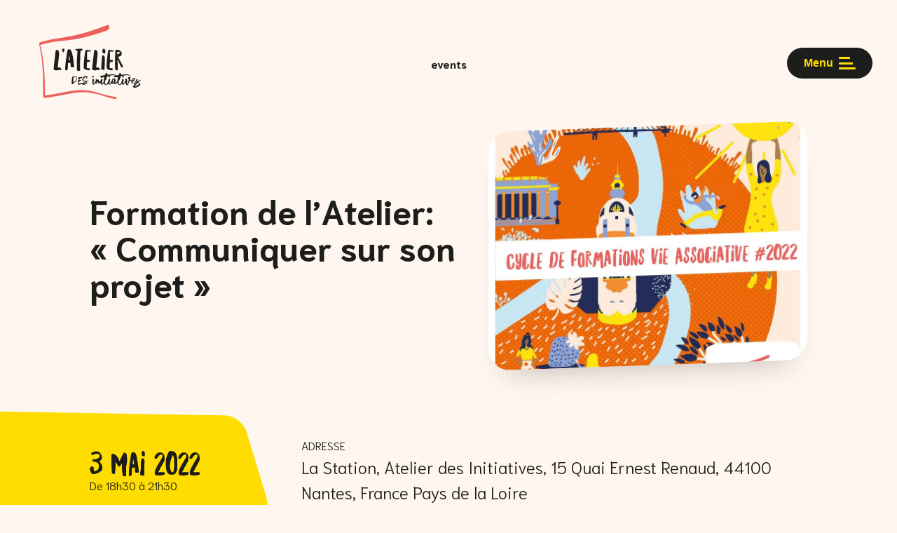

--- FILE ---
content_type: text/html; charset=UTF-8
request_url: https://atelierdesinitiatives.org/agenda/formation-de-latelier-communiquer-sur-son-projet/
body_size: 14706
content:
<!doctype html>
<html lang="fr-FR">
<head>
<meta charset="UTF-8">
<meta name="viewport" content="width=device-width, initial-scale=1">
<link rel="profile" href="https://gmpg.org/xfn/11">
<meta name="description" content="Voici le programme de formations à la sauce Atelier des Initiatives de ce 1er semestre 2022! Ces formations sont accessibles à tout.e.s les jeunes de 16 à 32 ans! Rendez vous un mardi par mois de 18h30 à 21h30 à la Station (dans nos locaux!) Ce mardi 3 mai 2022, notre cycle continue avec la [&hellip;]" />
<link
href="https://fonts.googleapis.com/css2?family=Niramit:ital,wght@0,300;0,400;0,700;1,300;1,400;1,700&display=swap"
rel="stylesheet">
<link rel="icon" type="image/png" href="https://atelierdesinitiatives.org/wp-content/themes/ADI/img/favicon.png" />
<title>Formation de l’Atelier: « Communiquer sur son projet » &#8211; Atelier des Initiatives</title>
<meta name='robots' content='max-image-preview:large' />
<link rel="alternate" type="application/rss+xml" title="Atelier des Initiatives &raquo; Flux" href="https://atelierdesinitiatives.org/feed/" />
<script type="text/javascript">
/* <![CDATA[ */
window._wpemojiSettings = {"baseUrl":"https:\/\/s.w.org\/images\/core\/emoji\/14.0.0\/72x72\/","ext":".png","svgUrl":"https:\/\/s.w.org\/images\/core\/emoji\/14.0.0\/svg\/","svgExt":".svg","source":{"concatemoji":"https:\/\/atelierdesinitiatives.org\/wp-includes\/js\/wp-emoji-release.min.js?ver=6.4.7"}};
/*! This file is auto-generated */
!function(i,n){var o,s,e;function c(e){try{var t={supportTests:e,timestamp:(new Date).valueOf()};sessionStorage.setItem(o,JSON.stringify(t))}catch(e){}}function p(e,t,n){e.clearRect(0,0,e.canvas.width,e.canvas.height),e.fillText(t,0,0);var t=new Uint32Array(e.getImageData(0,0,e.canvas.width,e.canvas.height).data),r=(e.clearRect(0,0,e.canvas.width,e.canvas.height),e.fillText(n,0,0),new Uint32Array(e.getImageData(0,0,e.canvas.width,e.canvas.height).data));return t.every(function(e,t){return e===r[t]})}function u(e,t,n){switch(t){case"flag":return n(e,"\ud83c\udff3\ufe0f\u200d\u26a7\ufe0f","\ud83c\udff3\ufe0f\u200b\u26a7\ufe0f")?!1:!n(e,"\ud83c\uddfa\ud83c\uddf3","\ud83c\uddfa\u200b\ud83c\uddf3")&&!n(e,"\ud83c\udff4\udb40\udc67\udb40\udc62\udb40\udc65\udb40\udc6e\udb40\udc67\udb40\udc7f","\ud83c\udff4\u200b\udb40\udc67\u200b\udb40\udc62\u200b\udb40\udc65\u200b\udb40\udc6e\u200b\udb40\udc67\u200b\udb40\udc7f");case"emoji":return!n(e,"\ud83e\udef1\ud83c\udffb\u200d\ud83e\udef2\ud83c\udfff","\ud83e\udef1\ud83c\udffb\u200b\ud83e\udef2\ud83c\udfff")}return!1}function f(e,t,n){var r="undefined"!=typeof WorkerGlobalScope&&self instanceof WorkerGlobalScope?new OffscreenCanvas(300,150):i.createElement("canvas"),a=r.getContext("2d",{willReadFrequently:!0}),o=(a.textBaseline="top",a.font="600 32px Arial",{});return e.forEach(function(e){o[e]=t(a,e,n)}),o}function t(e){var t=i.createElement("script");t.src=e,t.defer=!0,i.head.appendChild(t)}"undefined"!=typeof Promise&&(o="wpEmojiSettingsSupports",s=["flag","emoji"],n.supports={everything:!0,everythingExceptFlag:!0},e=new Promise(function(e){i.addEventListener("DOMContentLoaded",e,{once:!0})}),new Promise(function(t){var n=function(){try{var e=JSON.parse(sessionStorage.getItem(o));if("object"==typeof e&&"number"==typeof e.timestamp&&(new Date).valueOf()<e.timestamp+604800&&"object"==typeof e.supportTests)return e.supportTests}catch(e){}return null}();if(!n){if("undefined"!=typeof Worker&&"undefined"!=typeof OffscreenCanvas&&"undefined"!=typeof URL&&URL.createObjectURL&&"undefined"!=typeof Blob)try{var e="postMessage("+f.toString()+"("+[JSON.stringify(s),u.toString(),p.toString()].join(",")+"));",r=new Blob([e],{type:"text/javascript"}),a=new Worker(URL.createObjectURL(r),{name:"wpTestEmojiSupports"});return void(a.onmessage=function(e){c(n=e.data),a.terminate(),t(n)})}catch(e){}c(n=f(s,u,p))}t(n)}).then(function(e){for(var t in e)n.supports[t]=e[t],n.supports.everything=n.supports.everything&&n.supports[t],"flag"!==t&&(n.supports.everythingExceptFlag=n.supports.everythingExceptFlag&&n.supports[t]);n.supports.everythingExceptFlag=n.supports.everythingExceptFlag&&!n.supports.flag,n.DOMReady=!1,n.readyCallback=function(){n.DOMReady=!0}}).then(function(){return e}).then(function(){var e;n.supports.everything||(n.readyCallback(),(e=n.source||{}).concatemoji?t(e.concatemoji):e.wpemoji&&e.twemoji&&(t(e.twemoji),t(e.wpemoji)))}))}((window,document),window._wpemojiSettings);
/* ]]> */
</script>
<style id='wp-emoji-styles-inline-css' type='text/css'>
img.wp-smiley, img.emoji {
display: inline !important;
border: none !important;
box-shadow: none !important;
height: 1em !important;
width: 1em !important;
margin: 0 0.07em !important;
vertical-align: -0.1em !important;
background: none !important;
padding: 0 !important;
}
</style>
<link rel='stylesheet' id='wp-block-library-css' href='//atelierdesinitiatives.org/wp-content/cache/wpfc-minified/9jjz78j9/duhrc.css' type='text/css' media='all' />
<style id='wp-block-library-theme-inline-css' type='text/css'>
.wp-block-audio figcaption{color:#555;font-size:13px;text-align:center}.is-dark-theme .wp-block-audio figcaption{color:hsla(0,0%,100%,.65)}.wp-block-audio{margin:0 0 1em}.wp-block-code{border:1px solid #ccc;border-radius:4px;font-family:Menlo,Consolas,monaco,monospace;padding:.8em 1em}.wp-block-embed figcaption{color:#555;font-size:13px;text-align:center}.is-dark-theme .wp-block-embed figcaption{color:hsla(0,0%,100%,.65)}.wp-block-embed{margin:0 0 1em}.blocks-gallery-caption{color:#555;font-size:13px;text-align:center}.is-dark-theme .blocks-gallery-caption{color:hsla(0,0%,100%,.65)}.wp-block-image figcaption{color:#555;font-size:13px;text-align:center}.is-dark-theme .wp-block-image figcaption{color:hsla(0,0%,100%,.65)}.wp-block-image{margin:0 0 1em}.wp-block-pullquote{border-bottom:4px solid;border-top:4px solid;color:currentColor;margin-bottom:1.75em}.wp-block-pullquote cite,.wp-block-pullquote footer,.wp-block-pullquote__citation{color:currentColor;font-size:.8125em;font-style:normal;text-transform:uppercase}.wp-block-quote{border-left:.25em solid;margin:0 0 1.75em;padding-left:1em}.wp-block-quote cite,.wp-block-quote footer{color:currentColor;font-size:.8125em;font-style:normal;position:relative}.wp-block-quote.has-text-align-right{border-left:none;border-right:.25em solid;padding-left:0;padding-right:1em}.wp-block-quote.has-text-align-center{border:none;padding-left:0}.wp-block-quote.is-large,.wp-block-quote.is-style-large,.wp-block-quote.is-style-plain{border:none}.wp-block-search .wp-block-search__label{font-weight:700}.wp-block-search__button{border:1px solid #ccc;padding:.375em .625em}:where(.wp-block-group.has-background){padding:1.25em 2.375em}.wp-block-separator.has-css-opacity{opacity:.4}.wp-block-separator{border:none;border-bottom:2px solid;margin-left:auto;margin-right:auto}.wp-block-separator.has-alpha-channel-opacity{opacity:1}.wp-block-separator:not(.is-style-wide):not(.is-style-dots){width:100px}.wp-block-separator.has-background:not(.is-style-dots){border-bottom:none;height:1px}.wp-block-separator.has-background:not(.is-style-wide):not(.is-style-dots){height:2px}.wp-block-table{margin:0 0 1em}.wp-block-table td,.wp-block-table th{word-break:normal}.wp-block-table figcaption{color:#555;font-size:13px;text-align:center}.is-dark-theme .wp-block-table figcaption{color:hsla(0,0%,100%,.65)}.wp-block-video figcaption{color:#555;font-size:13px;text-align:center}.is-dark-theme .wp-block-video figcaption{color:hsla(0,0%,100%,.65)}.wp-block-video{margin:0 0 1em}.wp-block-template-part.has-background{margin-bottom:0;margin-top:0;padding:1.25em 2.375em}
</style>
<style id='classic-theme-styles-inline-css' type='text/css'>
/*! This file is auto-generated */
.wp-block-button__link{color:#fff;background-color:#32373c;border-radius:9999px;box-shadow:none;text-decoration:none;padding:calc(.667em + 2px) calc(1.333em + 2px);font-size:1.125em}.wp-block-file__button{background:#32373c;color:#fff;text-decoration:none}
</style>
<style id='global-styles-inline-css' type='text/css'>
body{--wp--preset--color--black: #000000;--wp--preset--color--cyan-bluish-gray: #abb8c3;--wp--preset--color--white: #ffffff;--wp--preset--color--pale-pink: #f78da7;--wp--preset--color--vivid-red: #cf2e2e;--wp--preset--color--luminous-vivid-orange: #ff6900;--wp--preset--color--luminous-vivid-amber: #fcb900;--wp--preset--color--light-green-cyan: #7bdcb5;--wp--preset--color--vivid-green-cyan: #00d084;--wp--preset--color--pale-cyan-blue: #8ed1fc;--wp--preset--color--vivid-cyan-blue: #0693e3;--wp--preset--color--vivid-purple: #9b51e0;--wp--preset--color--red: #ED615C;--wp--preset--color--violet: #7476D3;--wp--preset--color--green: #299D92;--wp--preset--color--yellow: #FFDD00;--wp--preset--color--night: #232D57;--wp--preset--color--light: #FFFFFF;--wp--preset--color--dark: #1D1D1B;--wp--preset--gradient--vivid-cyan-blue-to-vivid-purple: linear-gradient(135deg,rgba(6,147,227,1) 0%,rgb(155,81,224) 100%);--wp--preset--gradient--light-green-cyan-to-vivid-green-cyan: linear-gradient(135deg,rgb(122,220,180) 0%,rgb(0,208,130) 100%);--wp--preset--gradient--luminous-vivid-amber-to-luminous-vivid-orange: linear-gradient(135deg,rgba(252,185,0,1) 0%,rgba(255,105,0,1) 100%);--wp--preset--gradient--luminous-vivid-orange-to-vivid-red: linear-gradient(135deg,rgba(255,105,0,1) 0%,rgb(207,46,46) 100%);--wp--preset--gradient--very-light-gray-to-cyan-bluish-gray: linear-gradient(135deg,rgb(238,238,238) 0%,rgb(169,184,195) 100%);--wp--preset--gradient--cool-to-warm-spectrum: linear-gradient(135deg,rgb(74,234,220) 0%,rgb(151,120,209) 20%,rgb(207,42,186) 40%,rgb(238,44,130) 60%,rgb(251,105,98) 80%,rgb(254,248,76) 100%);--wp--preset--gradient--blush-light-purple: linear-gradient(135deg,rgb(255,206,236) 0%,rgb(152,150,240) 100%);--wp--preset--gradient--blush-bordeaux: linear-gradient(135deg,rgb(254,205,165) 0%,rgb(254,45,45) 50%,rgb(107,0,62) 100%);--wp--preset--gradient--luminous-dusk: linear-gradient(135deg,rgb(255,203,112) 0%,rgb(199,81,192) 50%,rgb(65,88,208) 100%);--wp--preset--gradient--pale-ocean: linear-gradient(135deg,rgb(255,245,203) 0%,rgb(182,227,212) 50%,rgb(51,167,181) 100%);--wp--preset--gradient--electric-grass: linear-gradient(135deg,rgb(202,248,128) 0%,rgb(113,206,126) 100%);--wp--preset--gradient--midnight: linear-gradient(135deg,rgb(2,3,129) 0%,rgb(40,116,252) 100%);--wp--preset--gradient--soft-red-gradient: linear-gradient(rgba(237, 97, 92,.1) 0%,rgb(255, 247, 239,1) 100%);--wp--preset--font-size--small: 12px;--wp--preset--font-size--medium: 20px;--wp--preset--font-size--large: 36px;--wp--preset--font-size--x-large: 42px;--wp--preset--font-size--regular: 20px;--wp--preset--font-size--special: 40px;--wp--preset--spacing--20: 0.44rem;--wp--preset--spacing--30: 0.67rem;--wp--preset--spacing--40: 1rem;--wp--preset--spacing--50: 1.5rem;--wp--preset--spacing--60: 2.25rem;--wp--preset--spacing--70: 3.38rem;--wp--preset--spacing--80: 5.06rem;--wp--preset--shadow--natural: 6px 6px 9px rgba(0, 0, 0, 0.2);--wp--preset--shadow--deep: 12px 12px 50px rgba(0, 0, 0, 0.4);--wp--preset--shadow--sharp: 6px 6px 0px rgba(0, 0, 0, 0.2);--wp--preset--shadow--outlined: 6px 6px 0px -3px rgba(255, 255, 255, 1), 6px 6px rgba(0, 0, 0, 1);--wp--preset--shadow--crisp: 6px 6px 0px rgba(0, 0, 0, 1);}:where(.is-layout-flex){gap: 0.5em;}:where(.is-layout-grid){gap: 0.5em;}body .is-layout-flow > .alignleft{float: left;margin-inline-start: 0;margin-inline-end: 2em;}body .is-layout-flow > .alignright{float: right;margin-inline-start: 2em;margin-inline-end: 0;}body .is-layout-flow > .aligncenter{margin-left: auto !important;margin-right: auto !important;}body .is-layout-constrained > .alignleft{float: left;margin-inline-start: 0;margin-inline-end: 2em;}body .is-layout-constrained > .alignright{float: right;margin-inline-start: 2em;margin-inline-end: 0;}body .is-layout-constrained > .aligncenter{margin-left: auto !important;margin-right: auto !important;}body .is-layout-constrained > :where(:not(.alignleft):not(.alignright):not(.alignfull)){max-width: var(--wp--style--global--content-size);margin-left: auto !important;margin-right: auto !important;}body .is-layout-constrained > .alignwide{max-width: var(--wp--style--global--wide-size);}body .is-layout-flex{display: flex;}body .is-layout-flex{flex-wrap: wrap;align-items: center;}body .is-layout-flex > *{margin: 0;}body .is-layout-grid{display: grid;}body .is-layout-grid > *{margin: 0;}:where(.wp-block-columns.is-layout-flex){gap: 2em;}:where(.wp-block-columns.is-layout-grid){gap: 2em;}:where(.wp-block-post-template.is-layout-flex){gap: 1.25em;}:where(.wp-block-post-template.is-layout-grid){gap: 1.25em;}.has-black-color{color: var(--wp--preset--color--black) !important;}.has-cyan-bluish-gray-color{color: var(--wp--preset--color--cyan-bluish-gray) !important;}.has-white-color{color: var(--wp--preset--color--white) !important;}.has-pale-pink-color{color: var(--wp--preset--color--pale-pink) !important;}.has-vivid-red-color{color: var(--wp--preset--color--vivid-red) !important;}.has-luminous-vivid-orange-color{color: var(--wp--preset--color--luminous-vivid-orange) !important;}.has-luminous-vivid-amber-color{color: var(--wp--preset--color--luminous-vivid-amber) !important;}.has-light-green-cyan-color{color: var(--wp--preset--color--light-green-cyan) !important;}.has-vivid-green-cyan-color{color: var(--wp--preset--color--vivid-green-cyan) !important;}.has-pale-cyan-blue-color{color: var(--wp--preset--color--pale-cyan-blue) !important;}.has-vivid-cyan-blue-color{color: var(--wp--preset--color--vivid-cyan-blue) !important;}.has-vivid-purple-color{color: var(--wp--preset--color--vivid-purple) !important;}.has-black-background-color{background-color: var(--wp--preset--color--black) !important;}.has-cyan-bluish-gray-background-color{background-color: var(--wp--preset--color--cyan-bluish-gray) !important;}.has-white-background-color{background-color: var(--wp--preset--color--white) !important;}.has-pale-pink-background-color{background-color: var(--wp--preset--color--pale-pink) !important;}.has-vivid-red-background-color{background-color: var(--wp--preset--color--vivid-red) !important;}.has-luminous-vivid-orange-background-color{background-color: var(--wp--preset--color--luminous-vivid-orange) !important;}.has-luminous-vivid-amber-background-color{background-color: var(--wp--preset--color--luminous-vivid-amber) !important;}.has-light-green-cyan-background-color{background-color: var(--wp--preset--color--light-green-cyan) !important;}.has-vivid-green-cyan-background-color{background-color: var(--wp--preset--color--vivid-green-cyan) !important;}.has-pale-cyan-blue-background-color{background-color: var(--wp--preset--color--pale-cyan-blue) !important;}.has-vivid-cyan-blue-background-color{background-color: var(--wp--preset--color--vivid-cyan-blue) !important;}.has-vivid-purple-background-color{background-color: var(--wp--preset--color--vivid-purple) !important;}.has-black-border-color{border-color: var(--wp--preset--color--black) !important;}.has-cyan-bluish-gray-border-color{border-color: var(--wp--preset--color--cyan-bluish-gray) !important;}.has-white-border-color{border-color: var(--wp--preset--color--white) !important;}.has-pale-pink-border-color{border-color: var(--wp--preset--color--pale-pink) !important;}.has-vivid-red-border-color{border-color: var(--wp--preset--color--vivid-red) !important;}.has-luminous-vivid-orange-border-color{border-color: var(--wp--preset--color--luminous-vivid-orange) !important;}.has-luminous-vivid-amber-border-color{border-color: var(--wp--preset--color--luminous-vivid-amber) !important;}.has-light-green-cyan-border-color{border-color: var(--wp--preset--color--light-green-cyan) !important;}.has-vivid-green-cyan-border-color{border-color: var(--wp--preset--color--vivid-green-cyan) !important;}.has-pale-cyan-blue-border-color{border-color: var(--wp--preset--color--pale-cyan-blue) !important;}.has-vivid-cyan-blue-border-color{border-color: var(--wp--preset--color--vivid-cyan-blue) !important;}.has-vivid-purple-border-color{border-color: var(--wp--preset--color--vivid-purple) !important;}.has-vivid-cyan-blue-to-vivid-purple-gradient-background{background: var(--wp--preset--gradient--vivid-cyan-blue-to-vivid-purple) !important;}.has-light-green-cyan-to-vivid-green-cyan-gradient-background{background: var(--wp--preset--gradient--light-green-cyan-to-vivid-green-cyan) !important;}.has-luminous-vivid-amber-to-luminous-vivid-orange-gradient-background{background: var(--wp--preset--gradient--luminous-vivid-amber-to-luminous-vivid-orange) !important;}.has-luminous-vivid-orange-to-vivid-red-gradient-background{background: var(--wp--preset--gradient--luminous-vivid-orange-to-vivid-red) !important;}.has-very-light-gray-to-cyan-bluish-gray-gradient-background{background: var(--wp--preset--gradient--very-light-gray-to-cyan-bluish-gray) !important;}.has-cool-to-warm-spectrum-gradient-background{background: var(--wp--preset--gradient--cool-to-warm-spectrum) !important;}.has-blush-light-purple-gradient-background{background: var(--wp--preset--gradient--blush-light-purple) !important;}.has-blush-bordeaux-gradient-background{background: var(--wp--preset--gradient--blush-bordeaux) !important;}.has-luminous-dusk-gradient-background{background: var(--wp--preset--gradient--luminous-dusk) !important;}.has-pale-ocean-gradient-background{background: var(--wp--preset--gradient--pale-ocean) !important;}.has-electric-grass-gradient-background{background: var(--wp--preset--gradient--electric-grass) !important;}.has-midnight-gradient-background{background: var(--wp--preset--gradient--midnight) !important;}.has-small-font-size{font-size: var(--wp--preset--font-size--small) !important;}.has-medium-font-size{font-size: var(--wp--preset--font-size--medium) !important;}.has-large-font-size{font-size: var(--wp--preset--font-size--large) !important;}.has-x-large-font-size{font-size: var(--wp--preset--font-size--x-large) !important;}
.wp-block-navigation a:where(:not(.wp-element-button)){color: inherit;}
:where(.wp-block-post-template.is-layout-flex){gap: 1.25em;}:where(.wp-block-post-template.is-layout-grid){gap: 1.25em;}
:where(.wp-block-columns.is-layout-flex){gap: 2em;}:where(.wp-block-columns.is-layout-grid){gap: 2em;}
.wp-block-pullquote{font-size: 1.5em;line-height: 1.6;}
</style>
<link rel='stylesheet' id='contact-form-7-css' href='//atelierdesinitiatives.org/wp-content/cache/wpfc-minified/7m8bmx1i/duhrc.css' type='text/css' media='all' />
<link rel='stylesheet' id='adi-style-css' href='//atelierdesinitiatives.org/wp-content/cache/wpfc-minified/8j7suse5/duhrc.css' type='text/css' media='all' />
<link rel='stylesheet' id='owl-css-css' href='//atelierdesinitiatives.org/wp-content/cache/wpfc-minified/2b5js9te/duhrc.css' type='text/css' media='all' />
<script type="text/javascript" src="https://atelierdesinitiatives.org/wp-includes/js/jquery/jquery.min.js?ver=3.7.1" id="jquery-core-js"></script>
<script type="text/javascript" src="https://atelierdesinitiatives.org/wp-includes/js/jquery/jquery-migrate.min.js?ver=3.4.1" id="jquery-migrate-js"></script>
<script type="text/javascript" id="misha_scripts-js-extra">
/* <![CDATA[ */
var misha_loadmore_params = {"ajaxurl":"https:\/\/atelierdesinitiatives.org\/wp-admin\/admin-ajax.php","posts":"{\"page\":0,\"event\":\"formation-de-latelier-communiquer-sur-son-projet\",\"post_type\":\"event\",\"name\":\"formation-de-latelier-communiquer-sur-son-projet\",\"error\":\"\",\"m\":\"\",\"p\":0,\"post_parent\":\"\",\"subpost\":\"\",\"subpost_id\":\"\",\"attachment\":\"\",\"attachment_id\":0,\"pagename\":\"\",\"page_id\":0,\"second\":\"\",\"minute\":\"\",\"hour\":\"\",\"day\":0,\"monthnum\":0,\"year\":0,\"w\":0,\"category_name\":\"\",\"tag\":\"\",\"cat\":\"\",\"tag_id\":\"\",\"author\":\"\",\"author_name\":\"\",\"feed\":\"\",\"tb\":\"\",\"paged\":0,\"meta_key\":\"\",\"meta_value\":\"\",\"preview\":\"\",\"s\":\"\",\"sentence\":\"\",\"title\":\"\",\"fields\":\"\",\"menu_order\":\"\",\"embed\":\"\",\"category__in\":[],\"category__not_in\":[],\"category__and\":[],\"post__in\":[],\"post__not_in\":[],\"post_name__in\":[],\"tag__in\":[],\"tag__not_in\":[],\"tag__and\":[],\"tag_slug__in\":[],\"tag_slug__and\":[],\"post_parent__in\":[],\"post_parent__not_in\":[],\"author__in\":[],\"author__not_in\":[],\"search_columns\":[],\"ignore_sticky_posts\":false,\"suppress_filters\":false,\"cache_results\":true,\"update_post_term_cache\":true,\"update_menu_item_cache\":false,\"lazy_load_term_meta\":true,\"update_post_meta_cache\":true,\"posts_per_page\":12,\"nopaging\":false,\"comments_per_page\":\"50\",\"no_found_rows\":false,\"order\":\"DESC\"}","current_page":"1","max_page":"0"};
/* ]]> */
</script>
<script type="text/javascript" src="https://atelierdesinitiatives.org/wp-content/themes/ADI/js/myloadmore.js?ver=6.4.7" id="misha_scripts-js"></script>
<link rel="https://api.w.org/" href="https://atelierdesinitiatives.org/wp-json/" /><link rel="alternate" type="application/json" href="https://atelierdesinitiatives.org/wp-json/wp/v2/agenda/3501" /><link rel="EditURI" type="application/rsd+xml" title="RSD" href="https://atelierdesinitiatives.org/xmlrpc.php?rsd" />
<meta name="generator" content="WordPress 6.4.7" />
<link rel="canonical" href="https://atelierdesinitiatives.org/agenda/formation-de-latelier-communiquer-sur-son-projet/" />
<link rel='shortlink' href='https://atelierdesinitiatives.org/?p=3501' />
<link rel="alternate" type="application/json+oembed" href="https://atelierdesinitiatives.org/wp-json/oembed/1.0/embed?url=https%3A%2F%2Fatelierdesinitiatives.org%2Fagenda%2Fformation-de-latelier-communiquer-sur-son-projet%2F" />
<link rel="alternate" type="text/xml+oembed" href="https://atelierdesinitiatives.org/wp-json/oembed/1.0/embed?url=https%3A%2F%2Fatelierdesinitiatives.org%2Fagenda%2Fformation-de-latelier-communiquer-sur-son-projet%2F&#038;format=xml" />
</head>
<body class="event-template-default single single-event postid-3501 wp-embed-responsive no-sidebar">
<div id="page" class="site">
<header id="masthead" class="">
<div id="logo" class="corner scroll">
<a href="https://atelierdesinitiatives.org" class="btn-nav"><img alt="krikrak" class=""
src="https://atelierdesinitiatives.org/wp-content/themes/ADI/img/logo-adi.svg" /></a>
</div><!-- .site-branding -->
<div id="toogleMenu" class="corner">
<button onclick="toggleMenu();">
Menu
<i>
<i></i><i></i><i></i>
</i>
</button>
</div>
<div id="bigMenu" class="main-navigation">
<div class="inner">
<div class="menu-entete-menu-container"><ul id="menufull_header" class="menu"><li id="menu-item-1789" class="menu-item menu-item-type-post_type menu-item-object-page menu-item-1789"><a href="https://atelierdesinitiatives.org/latelier-des-initiatives/">Qui sommes-nous ?</a></li>
</ul></div>
<section id="PagesADN">
<nav id="65" class="red">
<a href="https://atelierdesinitiatives.org/des-curiosites/" class="title">
Des curiosités      </a>
<ul><li class="page_item page-item-101"><a href="https://atelierdesinitiatives.org/des-curiosites/visites-de-coulisses/">VISITES DE COULISSES</a></li>
<li class="page_item page-item-103"><a href="https://atelierdesinitiatives.org/des-curiosites/parcours-decouverte/">Les Fabriques</a></li>
<li class="page_item page-item-105"><a href="https://atelierdesinitiatives.org/des-curiosites/prenez-place/">Prenez Place !</a></li>
<li class="page_item page-item-83"><a href="https://atelierdesinitiatives.org/des-curiosites/le-chateau/">Le Château des Ducs</a></li>
<li class="page_item page-item-87"><a href="https://atelierdesinitiatives.org/des-curiosites/la-carts/">La CartS</a></li>
<li class="page_item page-item-375"><a href="https://atelierdesinitiatives.org/des-curiosites/le-blog-des-spectateurs/">Le Blog des spectateurs</a></li>
</ul>
</nav>    <nav id="62" class="violet">
<a href="https://atelierdesinitiatives.org/un-appui/" class="title">
Un appui      </a>
<ul><li class="page_item page-item-89"><a href="https://atelierdesinitiatives.org/un-appui/laccompagnement/">L&rsquo;accompagnement</a></li>
<li class="page_item page-item-91"><a href="https://atelierdesinitiatives.org/un-appui/les-ressources/">Les ressources à partager !</a></li>
<li class="page_item page-item-93"><a href="https://atelierdesinitiatives.org/un-appui/les-formations/">Les formations</a></li>
<li class="page_item page-item-94"><a href="https://atelierdesinitiatives.org/un-appui/le-volontariat/">Le volontariat</a></li>
</ul>
</nav>    <nav id="60" class="green">
<a href="https://atelierdesinitiatives.org/un-reseau/" class="title">
Un réseau      </a>
<ul><li class="page_item page-item-261"><a href="https://atelierdesinitiatives.org/un-reseau/carte-du-reseau/">Carte du réseau</a></li>
</ul>
</nav>  </section>
<div class="menu-pied-du-menu-container"><ul id="menufull_footer" class="menu"><li id="menu-item-1788" class="menu-item menu-item-type-post_type menu-item-object-page current_page_parent menu-item-1788"><a href="https://atelierdesinitiatives.org/actualites/">Actualités</a></li>
<li id="menu-item-1804" class="menu-item menu-item-type-post_type_archive menu-item-object-event menu-item-1804"><a href="https://atelierdesinitiatives.org/agenda/">L&rsquo;agenda</a></li>
<li id="menu-item-1802" class="menu-item menu-item-type-post_type_archive menu-item-object-annonce menu-item-1802"><a href="https://atelierdesinitiatives.org/petites-annonces/">Les petites annonces</a></li>
<li id="menu-item-1805" class="menu-item menu-item-type-post_type_archive menu-item-object-blog menu-item-1805"><a href="https://atelierdesinitiatives.org/blog-des-spectateurs/">Blog des spectateurs</a></li>
</ul></div>
</div>
</div><!-- #site-navigation -->
</header><!-- #masthead -->
<div id="breadcrumbs">
<!-- Breadcrumb NavXT 7.2.0 -->
<span property="itemListElement" typeof="ListItem"><a property="item" typeof="WebPage" title="Go to events." href="https://atelierdesinitiatives.org/agenda/" class="archive post-event-archive" ><span property="name">events</span></a><meta property="position" content="1"></span><span property="itemListElement" typeof="ListItem"><span property="name" class="post post-event current-item">Formation de l’Atelier: « Communiquer sur son projet »</span><meta property="url" content="https://atelierdesinitiatives.org/agenda/formation-de-latelier-communiquer-sur-son-projet/"><meta property="position" content="2"></span>		</div>
<div id="content" class="site-content">
<div id="primary" class="content-area">
<main id="main" class="site-main">
<article id="post-3501" class="post-3501 event type-event status-publish has-post-thumbnail hentry tag-adherents tag-association tag-formation tag-reseau tag-vie-associative event_type-evenements-du-reseau">
<header class="entry-header">
<div class="content">
<div class="inner">
<h1 class="entry-title">Formation de l’Atelier: « Communiquer sur son projet »</h1>				
</div>
<!-- <img class="thumb" src='https://picsum.photos/500?random=3501'/> -->
<div class="post-thumbnail" style="background-image:url(https://atelierdesinitiatives.org/wp-content/uploads/2021/12/Image-pour-SI-ADI_calendrier-formation-debut-2022.jpg)"></div>
</div>
</header>
<div class="content info">
<ul class="dates">
<li class="start">
<span class="jour">3  Mai 2022</span>
<span class="heure">De 18h30</span>
<span class="heure-fin">à 21h30</span>
</li>
</ul>
<ul class="localisation">
<li><span class="label">Adresse</span></li>
<li class="address">La Station, Atelier des Initiatives, 15 Quai Ernest Renaud, 44100 Nantes, France Pays de la Loire</li>
</ul>
</div>
<section class="content fiche">
<div class="inner">
<p class="has-text-align-center">Voici le programme de formations à la sauce Atelier des Initiatives de ce 1er semestre 2022! Ces formations sont accessibles à tout.e.s les jeunes de 16 à 32 ans! </p>
<p class="has-text-align-center">Rendez vous un mardi par mois de 18h30 à 21h30 à la Station (dans nos locaux!)</p>
<div class="wp-block-image"><figure class="aligncenter size-large is-resized"><img fetchpriority="high" decoding="async" src="https://atelierdesinitiatives.org/wp-content/uploads/2021/12/Image-ADI-calendrier-Formation-1er-semestre-2022-1024x750.jpg" alt="" class="wp-image-3503" width="515" height="376" srcset="https://atelierdesinitiatives.org/wp-content/uploads/2021/12/Image-ADI-calendrier-Formation-1er-semestre-2022-1024x750.jpg 1024w, https://atelierdesinitiatives.org/wp-content/uploads/2021/12/Image-ADI-calendrier-Formation-1er-semestre-2022-512x375.jpg 512w, https://atelierdesinitiatives.org/wp-content/uploads/2021/12/Image-ADI-calendrier-Formation-1er-semestre-2022-768x562.jpg 768w, https://atelierdesinitiatives.org/wp-content/uploads/2021/12/Image-ADI-calendrier-Formation-1er-semestre-2022-1536x1124.jpg 1536w, https://atelierdesinitiatives.org/wp-content/uploads/2021/12/Image-ADI-calendrier-Formation-1er-semestre-2022.jpg 2008w" sizes="(max-width: 515px) 100vw, 515px" /></figure></div>
<p class="has-text-align-center">Ce<strong> mardi 3 mai 2022</strong>, notre cycle continue avec la formation<strong> « Communiquer sur son projet »</strong></p>
<p class="has-text-align-center"><strong>L’objectif:</strong>  Mettre en place une stratégie et des outils de communication adaptés à son projet, présenter son projet à l’oral à l’aide du pitch.</p>
<p class="has-text-align-center">Vous avez de chouettes idées, pleins de beaux évènements à présenter mais aucune idée de comment en parler? La com Print ça vous dit quelque chose?</p>
<p class="has-text-align-center">On vous attend, n’hésitez plus!</p>
<p class="has-text-align-center">L’atelier est gratuit et sur inscription à : <a rel="noreferrer noopener" href="mailto:pauline@atelierdesinitiatives.org" target="_blank"><span class="has-inline-color has-violet-color"><strong>pauline@atelierdesinitiatives.org</strong></span></a><br><em>Ateliers ouverts à tou.te.s les adhérent·e·s de l’Atelier des Initiatives</em>. (Pour adhérer <a href="https://www.helloasso.com/associations/l-atelier-des-initiatives/adhesions/adhesion-individuelle-2021-2022-atelier-des-initiatives" data-type="URL" data-id="https://www.helloasso.com/associations/l-atelier-des-initiatives/adhesions/adhesion-individuelle-2021-2022-atelier-des-initiatives" target="_blank" rel="noreferrer noopener"><span class="has-inline-color has-violet-color">cliquer ici pour les individuel.le.s</span></a> et <span class="has-inline-color has-violet-color"><a href="https://www.helloasso.com/associations/l-atelier-des-initiatives/adhesions/adhesion-association-a-l-atelier-des-initiatives-2021-2022" data-type="URL" data-id="https://www.helloasso.com/associations/l-atelier-des-initiatives/adhesions/adhesion-association-a-l-atelier-des-initiatives-2021-2022" target="_blank" rel="noreferrer noopener">ici pour les assos</a></span>!)</p>
<p class="has-text-align-center">PS: il s’agit d’ateliers d’initiation et non de formations professionnelles qualifiantes ou certifiantes.</p>
</div>
</section>
<div class="osm content">
<div class="leaflet-map" data-height="400" data-map="leaflet" data-map-lng="-1.5736198" data-map-lat="47.2065083" data-map-zoom="12" data-map-layers="[&quot;OpenStreetMap.Mapnik&quot;]" data-map-markers="[{&quot;label&quot;:&quot;La Station, Atelier des Initiatives, 15 Quai Ernest Renaud, 44100 Nantes, France Pays de la Loire&quot;,&quot;default_label&quot;:&quot;15 Quai Ernest Renaud, 44100 Nantes, France Pays de la Loire&quot;,&quot;lat&quot;:47.2066206,&quot;lng&quot;:-1.5738962}]"></div>
</div>
</article>
<!-- SIMILAR POST -->
<section id="similar_post" class="ingrid">
<header><h2 class="">Découvrez aussi</h2></header>
<article id="post-5728" class="box post-5728 event type-event status-publish has-post-thumbnail hentry tag-asso-du-reseau tag-association tag-atelier tag-jeunes tag-musique tag-nantes tag-vie-associative event_type-evenements-du-reseau"   >
<a href="https://atelierdesinitiatives.org/agenda/assemblee-generale-de-latelier-des-initiatives-4/">
<div class="post-thumbnail" style="background-image:url(https://atelierdesinitiatives.org/wp-content/uploads/2024/06/publication-insta-1.png)"></div>
<header>
<span class="datearticle">18 juin 2024</span>
<h3 class="entry-title"><span>Assemblée Générale de l&rsquo;Atelier des Initiatives !</span></h3>		</header>
<div class="corner_pic"></div>
<div class="date">
<ul class="">
<li class="start">
<span class="jour">25 </span>
<span class="mois">Juin</span>
<span class="heure">18h00</span>
</li>
</ul>
</div>
<span class="statut"></span>
<div class="hover">
<ul class="tags"><li>#Asso du réseau</li><li>#association</li><li>#atelier</li><li>#jeunes</li><li>#Musique</li><li>#Nantes</li><li>#Vie associative</li></ul>
<ul class="tarifs">
<li class="">
<span></span>
<strong><i>€</i></strong>
</li>
</ul>
</div>
</a>
</article><!-- #post-5728 -->
<article id="post-5642" class="box post-5642 event type-event status-publish has-post-thumbnail hentry tag-association tag-creation-musicale tag-musique tag-stage event_type-evenements-du-reseau"   >
<a href="https://atelierdesinitiatives.org/agenda/ice-cool-musical-stage-de-creation-musicale/">
<div class="post-thumbnail" style="background-image:url(https://atelierdesinitiatives.org/wp-content/uploads/2023/11/Dopamine-visuel-boot-camp-phenicien-scaled.jpg)"></div>
<header>
<span class="datearticle">27 novembre 2023</span>
<h3 class="entry-title"><span>ICE COOL MUSICAL &#8211; stage de création musicale</span></h3>		</header>
<div class="corner_pic"></div>
<div class="date">
<ul class="">
<li class="start">
<span class="jour">8 </span>
<span class="mois">Déc</span>
<span class="heure">09h30</span>
</li>
</ul>
</div>
<span class="statut"></span>
<div class="hover">
<ul class="tags"><li>#association</li><li>#création musicale</li><li>#Musique</li><li>#stage</li></ul>
</div>
</a>
</article><!-- #post-5642 -->
<article id="post-5614" class="box post-5614 event type-event status-publish has-post-thumbnail hentry tag-accompagnement-jeunesse tag-formation tag-nantes tag-offre-emploi tag-reseau-2 event_type-evenements-du-reseau"   >
<a href="https://atelierdesinitiatives.org/agenda/offre-demploi-a-latelier-des-initiatives-charge-e-daccompagnement-et-reseau/">
<div class="post-thumbnail" style="background-image:url(https://atelierdesinitiatives.org/wp-content/uploads/2023/11/Version1-Recrute-pdf.jpg)"></div>
<header>
<span class="datearticle">20 novembre 2023</span>
<h3 class="entry-title"><span>Offre d&#8217;emploi à l&rsquo;Atelier des Initiatives &#8211; Chargé.e d&rsquo;accompagnement et réseau</span></h3>		</header>
<div class="corner_pic"></div>
<div class="date">
<ul class="">
<li class="start">
<span class="jour">10 </span>
<span class="mois">Déc</span>
<span class="heure">00h00</span>
</li>
</ul>
</div>
<span class="statut"></span>
<div class="hover">
<ul class="tags"><li>#accompagnement jeunesse</li><li>#Formation</li><li>#Nantes</li><li>#offre emploi</li><li>#reseau</li></ul>
</div>
</a>
</article><!-- #post-5614 -->
</section>
</main><!-- #main -->
</div><!-- #primary -->

</div><!-- #content -->
<footer id="site-footer">
<div class="content">
<section id="text-3" class="widget widget_text">			<div class="textwidget"><p><a href="https://atelierdesinitiatives.org" target="_blank" rel="noopener"><img loading="lazy" decoding="async" class="alignnone size-full wp-image-1498" src="https://atelierdesinitiatives.org/wp-content/uploads/2020/09/Plan-de-travail-2.png" alt="" width="374" height="270" /></a><br />
02 51 89 95 47</p>
<p>15 quai Ernest Renaud,<br />
Bâtiment « SALORGES 1 »,<br />
44100 NANTES</p>
</div>
</section><section id="text-4" class="widget widget_text"><h5 class="widget-title">S&rsquo;inscrire à notre newsletter</h5>			<div class="textwidget"><div role="form" class="wpcf7" id="wpcf7-f2129-o1" lang="fr-FR" dir="ltr">
<div class="screen-reader-response"><p role="status" aria-live="polite" aria-atomic="true"></p> <ul></ul></div>
<form action="/agenda/formation-de-latelier-communiquer-sur-son-projet/#wpcf7-f2129-o1" method="post" class="wpcf7-form init" novalidate="novalidate" data-status="init">
<div style="display: none;">
<input type="hidden" name="_wpcf7" value="2129" />
<input type="hidden" name="_wpcf7_version" value="5.3.2" />
<input type="hidden" name="_wpcf7_locale" value="fr_FR" />
<input type="hidden" name="_wpcf7_unit_tag" value="wpcf7-f2129-o1" />
<input type="hidden" name="_wpcf7_container_post" value="0" />
<input type="hidden" name="_wpcf7_posted_data_hash" value="" />
</div>
<p><label> Votre adresse de messagerie<br />
<span class="wpcf7-form-control-wrap your-email"><input type="email" name="your-email" value="" size="40" class="wpcf7-form-control wpcf7-text wpcf7-email wpcf7-validates-as-required wpcf7-validates-as-email" aria-required="true" aria-invalid="false" /></span> </label></p>
<p><span class="wpcf7-form-control-wrap acceptance"><span class="wpcf7-form-control wpcf7-acceptance"><span class="wpcf7-list-item"><label><input type="checkbox" name="acceptance" value="1" aria-invalid="false" /><span class="wpcf7-list-item-label">J'accepte de recevoir la newsletter de l'Atelier des Initiatives</span></label></span></span></span></p>
<p><input type="submit" value="S&#039;inscrire" class="wpcf7-form-control wpcf7-submit" /></p>
<div class="wpcf7-response-output" aria-hidden="true"></div></form></div>
</div>
</section><section id="nav_menu-2" class="widget widget_nav_menu"><h5 class="widget-title">Liens pratiques</h5><div class="menu-footer-site-container"><ul id="menu-footer-site" class="menu"><li id="menu-item-1790" class="menu-item menu-item-type-post_type menu-item-object-page menu-item-1790"><a href="https://atelierdesinitiatives.org/faire-un-don/">Faire un don</a></li>
<li id="menu-item-1791" class="menu-item menu-item-type-post_type menu-item-object-page menu-item-1791"><a href="https://atelierdesinitiatives.org/nos-prestations/">Nos prestations</a></li>
<li id="menu-item-1792" class="menu-item menu-item-type-post_type menu-item-object-page menu-item-1792"><a href="https://atelierdesinitiatives.org/nous-contacter/">Nous contacter</a></li>
<li id="menu-item-1793" class="menu-item menu-item-type-post_type menu-item-object-page menu-item-1793"><a href="https://atelierdesinitiatives.org/latelier-des-initiatives/">Qui sommes-nous ?</a></li>
</ul></div></section>		
</div><!-- .site-info -->
<div class="content footer-bottom">
<section id="text-2" class="widget widget_text">			<div class="textwidget"><p>Tous droits réservés Atelier des Initiatives – <a href="https://atelierdesinitiatives.org/mentions-legales/">Mentions légales</a> – <a href="https://atelierdesinitiatives.org/politique-de-confidentialite/">Politique de confidentialité</a></p>
</div>
</section>	</div>
</footer><!-- #colophon -->
</div><!-- #page -->
<!-- GA Google Analytics @ https://m0n.co/ga -->
<script async src="https://www.googletagmanager.com/gtag/js?id=UA-166111780-2"></script>
<script>
window.dataLayer = window.dataLayer || [];
function gtag(){dataLayer.push(arguments);}
gtag('js', new Date());
gtag('config', 'UA-166111780-2');
</script>
<script>
// Used by Gallery Custom Links to handle tenacious Lightboxes
jQuery(document).ready(function () {
function mgclInit() {
if (jQuery.fn.off) {
jQuery('.no-lightbox, .no-lightbox img').off('click'); // jQuery 1.7+
}
else {
jQuery('.no-lightbox, .no-lightbox img').unbind('click'); // < jQuery 1.7
}
jQuery('a.no-lightbox').click(mgclOnClick);
if (jQuery.fn.off) {
jQuery('a.set-target').off('click'); // jQuery 1.7+
}
else {
jQuery('a.set-target').unbind('click'); // < jQuery 1.7
}
jQuery('a.set-target').click(mgclOnClick);
}
function mgclOnClick() {
if (!this.target || this.target == '' || this.target == '_self')
window.location = this.href;
else
window.open(this.href,this.target);
return false;
}
// From WP Gallery Custom Links
// Reduce the number of  conflicting lightboxes
function mgclAddLoadEvent(func) {
var oldOnload = window.onload;
if (typeof window.onload != 'function') {
window.onload = func;
} else {
window.onload = function() {
oldOnload();
func();
}
}
}
mgclAddLoadEvent(mgclInit);
mgclInit();
});
</script>
<script>
jQuery(document).ready(function() {
jQuery(".owl-carousel.slider-home").owlCarousel({
center: true,
loop: true,
startPosition: 0,
// autoWidth:true,
dots: false,
autoplay: false,
autoplayTimeout: 5000,
autoplayHoverPause: true,
smartSpeed: 600,
responsiveClass: true,
responsive: {
0: {
items: 1.5,
nav: true,
margin: 50,
},
1024: {
items: 2,
nav: true,
margin: 100,
}
}
});
});
jQuery(document).ready(function() {
jQuery(".owl-carousel.slider-agenda").owlCarousel({
animateOut: 'fadeOut',
loop: true,
items: 1,
autoplay: true,
autoplayTimeout: 3000,
autoplayHoverPause: true,
dots: true,
});
});
jQuery(document).ready(function() {
jQuery(".owl-carousel.mini-slider").owlCarousel({
center: true,
items: 4,
margin: 80,
loop: true,
startPosition: 0,
// autoWidth:true,
dots: false,
nav: true,
slideBy: 3,
// margin:50,
// merge:true,
smartSpeed: 400,
autoplay: false,
autoplayTimeout: 3000,
autoplayHoverPause: true,
responsiveClass: true,
responsive: {
0: {
items: 1.5,
nav: false,
dots: true,
margin: 40,
},
600: {
items: 2.5,
slideBy: 1,
nav: true
},
1024: {
items: 3.5,
slideBy: 2,
nav: true
},
1200: {
items: 4,
nav: true
}
}
});
});
</script>
<link rel='stylesheet' id='leaflet-css' href='//atelierdesinitiatives.org/wp-content/cache/wpfc-minified/21ia29o4/dusur.css' type='text/css' media='all' />
<script type="text/javascript" id="contact-form-7-js-extra">
/* <![CDATA[ */
var wpcf7 = {"apiSettings":{"root":"https:\/\/atelierdesinitiatives.org\/wp-json\/contact-form-7\/v1","namespace":"contact-form-7\/v1"}};
/* ]]> */
</script>
<script type="text/javascript" src="https://atelierdesinitiatives.org/wp-content/plugins/contact-form-7/includes/js/scripts.js?ver=5.3.2" id="contact-form-7-js"></script>
<script type="text/javascript" src="https://atelierdesinitiatives.org/wp-content/themes/ADI/js/navigation.js?ver=20151215" id="adi-navigation-js"></script>
<script type="text/javascript" src="https://atelierdesinitiatives.org/wp-content/themes/ADI/js/index.js?ver=1.0" id="adi-index-js-js"></script>
<script type="text/javascript" src="https://atelierdesinitiatives.org/wp-content/themes/ADI/js/library/owl.carousel.min.js?ver=1.0" id="owl-js"></script>
<script type="text/javascript" id="acf-osm-frontend-js-extra">
/* <![CDATA[ */
var acf_osm = {"options":{"layer_config":[],"marker":{"html":false,"className":"acf-osm-marker-icon","icon":false}},"providers":{"OpenStreetMap":{"url":"https:\/\/{s}.tile.openstreetmap.org\/{z}\/{x}\/{y}.png","options":{"maxZoom":19,"attribution":"&copy; <a href=\"https:\/\/www.openstreetmap.org\/copyright\">OpenStreetMap<\/a> contributors"},"variants":{"Mapnik":[],"DE":{"url":"https:\/\/{s}.tile.openstreetmap.de\/tiles\/osmde\/{z}\/{x}\/{y}.png","options":{"maxZoom":18}},"France":{"url":"https:\/\/{s}.tile.openstreetmap.fr\/osmfr\/{z}\/{x}\/{y}.png","options":{"maxZoom":20,"attribution":"&copy; OpenStreetMap France | {attribution.OpenStreetMap}"}},"HOT":{"url":"https:\/\/{s}.tile.openstreetmap.fr\/hot\/{z}\/{x}\/{y}.png","options":{"attribution":"{attribution.OpenStreetMap}, Tiles style by <a href=\"https:\/\/www.hotosm.org\/\" target=\"_blank\">Humanitarian OpenStreetMap Team<\/a> hosted by <a href=\"https:\/\/openstreetmap.fr\/\" target=\"_blank\">OpenStreetMap France<\/a>"}}}},"OpenSeaMap":{"url":"https:\/\/tiles.openseamap.org\/seamark\/{z}\/{x}\/{y}.png","options":{"attribution":"Map data: &copy; <a href=\"http:\/\/www.openseamap.org\">OpenSeaMap<\/a> contributors"},"isOverlay":true},"OPNVKarte":{"url":"https:\/\/tileserver.memomaps.de\/tilegen\/{z}\/{x}\/{y}.png","options":{"maxZoom":18,"attribution":"Map <a href=\"https:\/\/memomaps.de\/\">memomaps.de<\/a> <a href=\"http:\/\/creativecommons.org\/licenses\/by-sa\/2.0\/\">CC-BY-SA<\/a>, map data {attribution.OpenStreetMap}"}},"OpenTopoMap":{"url":"https:\/\/{s}.tile.opentopomap.org\/{z}\/{x}\/{y}.png","options":{"maxZoom":17,"attribution":"Map data: {attribution.OpenStreetMap}, <a href=\"http:\/\/viewfinderpanoramas.org\">SRTM<\/a> | Map style: &copy; <a href=\"https:\/\/opentopomap.org\">OpenTopoMap<\/a> (<a href=\"https:\/\/creativecommons.org\/licenses\/by-sa\/3.0\/\">CC-BY-SA<\/a>)"}},"OpenRailwayMap":{"url":"https:\/\/{s}.tiles.openrailwaymap.org\/{variant}\/{z}\/{x}\/{y}.png","options":{"maxZoom":19,"attribution":"Map data: {attribution.OpenStreetMap} | Map style: &copy; <a href=\"https:\/\/www.OpenRailwayMap.org\">OpenRailwayMap<\/a> (<a href=\"https:\/\/creativecommons.org\/licenses\/by-sa\/3.0\/\">CC-BY-SA<\/a>)","variant":"standard"},"variants":{"Standard":"standard","Maxspeed":"maxspeed","Signals":"signals","Electrification":"electrification","Gauge":"gauge"},"isOverlay":true},"OpenFireMap":{"url":"https:\/\/openfiremap.de\/hytiles\/{z}\/{x}\/{y}.png","options":{"maxZoom":18,"attribution":"Map data: {attribution.OpenStreetMap} | Map style: &copy; <a href=\"http:\/\/www.openfiremap.org\">OpenFireMap<\/a> (<a href=\"https:\/\/creativecommons.org\/licenses\/by-sa\/3.0\/\">CC-BY-SA<\/a>)"},"isOverlay":true},"SafeCast":{"url":"https:\/\/s3.amazonaws.com\/te512.safecast.org\/{z}\/{x}\/{y}.png","options":{"maxZoom":16,"attribution":"Map data: {attribution.OpenStreetMap} | Map style: &copy; <a href=\"https:\/\/blog.safecast.org\/about\/\">SafeCast<\/a> (<a href=\"https:\/\/creativecommons.org\/licenses\/by-sa\/3.0\/\">CC-BY-SA<\/a>)"},"isOverlay":true},"Stadia":{"url":"https:\/\/tiles.stadiamaps.com\/tiles\/alidade_smooth\/{z}\/{x}\/{y}{r}.png","options":{"maxZoom":20,"attribution":"&copy; <a href=\"https:\/\/stadiamaps.com\/\">Stadia Maps<\/a>, &copy; <a href=\"https:\/\/openmaptiles.org\/\">OpenMapTiles<\/a> &copy; <a href=\"http:\/\/openstreetmap.org\">OpenStreetMap<\/a> contributors"},"variants":{"AlidadeSmooth":{"url":"https:\/\/tiles.stadiamaps.com\/tiles\/alidade_smooth\/{z}\/{x}\/{y}{r}.png"},"AlidadeSmoothDark":{"url":"https:\/\/tiles.stadiamaps.com\/tiles\/alidade_smooth_dark\/{z}\/{x}\/{y}{r}.png"},"OSMBright":{"url":"https:\/\/tiles.stadiamaps.com\/tiles\/osm_bright\/{z}\/{x}\/{y}{r}.png"},"Outdoors":{"url":"https:\/\/tiles.stadiamaps.com\/tiles\/outdoors\/{z}\/{x}\/{y}{r}.png"}}},"Thunderforest":{"url":"https:\/\/{s}.tile.thunderforest.com\/{variant}\/{z}\/{x}\/{y}.png?apikey={apikey}","options":{"attribution":"&copy; <a href=\"http:\/\/www.thunderforest.com\/\">Thunderforest<\/a>, {attribution.OpenStreetMap}","variant":"cycle","apikey":"<insert your api key here>","maxZoom":22},"variants":{"OpenCycleMap":{"options":{"variant":"cycle"}},"Transport":{"options":{"variant":"transport"}},"TransportDark":{"options":{"variant":"transport-dark"}},"SpinalMap":{"options":{"variant":"spinal-map"}},"Landscape":{"options":{"variant":"landscape"}},"Outdoors":{"options":{"variant":"outdoors"}},"Pioneer":{"options":{"variant":"pioneer"}},"MobileAtlas":{"options":{"variant":"mobile-atlas"}},"Neighbourhood":{"options":{"variant":"neighbourhood"}}}},"CyclOSM":{"url":"https:\/\/{s}.tile-cyclosm.openstreetmap.fr\/cyclosm\/{z}\/{x}\/{y}.png","options":{"maxZoom":20,"attribution":"<a href=\"https:\/\/github.com\/cyclosm\/cyclosm-cartocss-style\/releases\" title=\"CyclOSM - Open Bicycle render\">CyclOSM<\/a> | Map data: {attribution.OpenStreetMap}"}},"Jawg":{"url":"https:\/\/tile.jawg.io\/{variant}\/{z}\/{x}\/{y}{r}.png?access-token={accessToken}","options":{"attribution":"<a href=\"https:\/\/jawg.io\" title=\"Tiles Courtesy of Jawg Maps\" target=\"_blank\">&copy; <b>Jawg<\/b>Maps<\/a> {attribution.OpenStreetMap}","minZoom":0,"maxZoom":22,"variant":"jawg-streets","accessToken":"<insert your access token here>"},"variants":{"Streets":"jawg-streets","Terrain":"jawg-terrain","Lagoon":"jawg-lagoon","Sunny":"jawg-sunny","Dark":"jawg-dark","Light":"jawg-light","Matrix":"jawg-matrix"}},"MapBox":{"url":"https:\/\/api.mapbox.com\/styles\/v1\/{id}\/tiles\/{z}\/{x}\/{y}{r}?access_token={accessToken}","options":{"attribution":"&copy; <a href=\"https:\/\/www.mapbox.com\/about\/maps\/\" target=\"_blank\">Mapbox<\/a> {attribution.OpenStreetMap} <a href=\"https:\/\/www.mapbox.com\/map-feedback\/\" target=\"_blank\">Improve this map<\/a>","tileSize":512,"maxZoom":18,"zoomOffset":-1,"id":"mapbox\/streets-v11","accessToken":"<insert your access token here>"}},"MapTiler":{"url":"https:\/\/api.maptiler.com\/maps\/{variant}\/{z}\/{x}\/{y}{r}.{ext}?key={key}","options":{"attribution":"<a href=\"https:\/\/www.maptiler.com\/copyright\/\" target=\"_blank\">&copy; MapTiler<\/a> <a href=\"https:\/\/www.openstreetmap.org\/copyright\" target=\"_blank\">&copy; OpenStreetMap contributors<\/a>","variant":"streets","ext":"png","key":"<insert your MapTiler Cloud API key here>","tileSize":512,"zoomOffset":-1,"minZoom":0,"maxZoom":21},"variants":{"Streets":{"options":{"variant":"streets"}},"Basic":{"options":{"variant":"basic"}},"Bright":{"options":{"variant":"bright"}},"Pastel":{"options":{"variant":"pastel"}},"Positron":{"options":{"variant":"positron"}},"Hybrid":{"options":{"variant":"hybrid","ext":"jpg"}},"Toner":{"options":{"variant":"toner"}},"Topo":{"options":{"variant":"topo"}},"Voyager":{"options":{"variant":"voyager"}},"Ocean":"ocean","Backdrop":"backdrop","Dataviz":"dataviz"}},"Stamen":{"url":"https:\/\/tiles.stadiamaps.com\/tiles\/{variant}\/{z}\/{x}\/{y}{r}.{ext}","options":{"attribution":"&copy; <a href=\"https:\/\/stadiamaps.com\/\">Stadia Maps<\/a>, &copy; <a href=\"https:\/\/openmaptiles.org\/\">OpenMapTiles<\/a> &copy; <a href=\"http:\/\/openstreetmap.org\">OpenStreetMap<\/a> contributors","minZoom":0,"maxZoom":20,"variant":"stamen_toner","ext":"png"},"variants":{"Toner":{"options":{"variant":"stamen_toner"}},"TonerBackground":{"options":{"variant":"stamen_toner_background"}},"TonerLines":{"options":{"variant":"stamen_toner_lines"},"isOverlay":true},"TonerLabels":{"options":{"variant":"stamen_toner_labels"},"isOverlay":true},"TonerLite":{"options":{"variant":"stamen_toner_lite"}},"Watercolor":{"url":"https:\/\/watercolormaps.collection.cooperhewitt.org\/tile\/watercolor\/{z}\/{x}\/{y}.{ext}","options":{"ext":"jpg","minZoom":1,"maxZoom":16}},"Terrain":{"options":{"variant":"stamen_terrain","minZoom":0,"maxZoom":18}},"TerrainBackground":{"options":{"variant":"stamen_terrain_background","minZoom":0,"maxZoom":18}},"TerrainLines":{"url":"https:\/\/tiles.stadiamaps.com\/tiles\/stamen_terrain_lines\/{z}\/{x}\/{y}{r}.png","options":{"variant":"terrain-lines","minZoom":0,"maxZoom":18}},"TerrainLabels":{"url":"https:\/\/tiles.stadiamaps.com\/tiles\/stamen_terrain_labels\/{z}\/{x}\/{y}{r}.png","options":{"variant":"terrain-labels","minZoom":0,"maxZoom":18},"isOverlay":true}}},"TomTom":{"url":"https:\/\/{s}.api.tomtom.com\/map\/1\/tile\/{variant}\/{style}\/{z}\/{x}\/{y}.{ext}?key={apikey}","options":{"variant":"basic","maxZoom":22,"attribution":"<a href=\"https:\/\/tomtom.com\" target=\"_blank\">&copy;  1992 - 2022 TomTom.<\/a> ","subdomains":"abcd","style":"main","ext":"png","apikey":"<insert your API key here>"},"variants":{"Basic":{"options":{"variant":"basic"}},"Hybrid":{"options":{"variant":"hybrid"},"isOverlay":true},"Labels":{"options":{"variant":"labels"},"isOverlay":true}}},"Esri":{"url":"https:\/\/server.arcgisonline.com\/ArcGIS\/rest\/services\/{variant}\/MapServer\/tile\/{z}\/{y}\/{x}","options":{"variant":"World_Street_Map","attribution":"Tiles &copy; Esri"},"variants":{"WorldStreetMap":{"options":{"attribution":"{attribution.Esri} &mdash; Source: Esri, DeLorme, NAVTEQ, USGS, Intermap, iPC, NRCAN, Esri Japan, METI, Esri China (Hong Kong), Esri (Thailand), TomTom, 2012"}},"DeLorme":{"options":{"variant":"Specialty\/DeLorme_World_Base_Map","minZoom":1,"maxZoom":11,"attribution":"{attribution.Esri} &mdash; Copyright: &copy;2012 DeLorme"}},"WorldTopoMap":{"options":{"variant":"World_Topo_Map","attribution":"{attribution.Esri} &mdash; Esri, DeLorme, NAVTEQ, TomTom, Intermap, iPC, USGS, FAO, NPS, NRCAN, GeoBase, Kadaster NL, Ordnance Survey, Esri Japan, METI, Esri China (Hong Kong), and the GIS User Community"}},"WorldImagery":{"options":{"variant":"World_Imagery","attribution":"{attribution.Esri} &mdash; Source: Esri, i-cubed, USDA, USGS, AEX, GeoEye, Getmapping, Aerogrid, IGN, IGP, UPR-EGP, and the GIS User Community"}},"WorldTerrain":{"options":{"variant":"World_Terrain_Base","maxZoom":13,"attribution":"{attribution.Esri} &mdash; Source: USGS, Esri, TANA, DeLorme, and NPS"}},"WorldShadedRelief":{"options":{"variant":"World_Shaded_Relief","maxZoom":13,"attribution":"{attribution.Esri} &mdash; Source: Esri"}},"WorldPhysical":{"options":{"variant":"World_Physical_Map","maxZoom":8,"attribution":"{attribution.Esri} &mdash; Source: US National Park Service"}},"OceanBasemap":{"url":"https:\/\/services.arcgisonline.com\/arcgis\/rest\/services\/Ocean\/World_Ocean_Base\/MapServer\/tile\/{z}\/{y}\/{x}","options":{"variant":"Ocean_Basemap","maxZoom":13,"attribution":"{attribution.Esri} &mdash; Sources: GEBCO, NOAA, CHS, OSU, UNH, CSUMB, National Geographic, DeLorme, NAVTEQ, and Esri"}},"NatGeoWorldMap":{"options":{"variant":"NatGeo_World_Map","maxZoom":16,"attribution":"{attribution.Esri} &mdash; National Geographic, Esri, DeLorme, NAVTEQ, UNEP-WCMC, USGS, NASA, ESA, METI, NRCAN, GEBCO, NOAA, iPC"}},"WorldGrayCanvas":{"options":{"variant":"Canvas\/World_Light_Gray_Base","maxZoom":16,"attribution":"{attribution.Esri} &mdash; Esri, DeLorme, NAVTEQ"}}}},"OpenWeatherMap":{"url":"https:\/\/{s}.tile.openweathermap.org\/map\/{variant}\/{z}\/{x}\/{y}.png?appid={apiKey}","options":{"maxZoom":19,"attribution":"Map data &copy; <a href=\"http:\/\/openweathermap.org\">OpenWeatherMap<\/a>","apiKey":"<insert your api key here>","opacity":1},"variants":{"Clouds":"clouds_new","Precipitation":"precipitation_new","Pressure":"pressure_new","Wind":"wind_new"},"isOverlay":true},"HEREv3":{"url":"https:\/\/{s}.{base}.maps.ls.hereapi.com\/maptile\/2.1\/{type}\/{mapID}\/{variant}\/{z}\/{x}\/{y}\/{size}\/{format}?apiKey={apiKey}&lg={language}","options":{"attribution":"Map &copy; 1987-2022 <a href=\"http:\/\/developer.here.com\">HERE<\/a>","subdomains":"1234","mapID":"newest","apiKey":"<insert your apiKey here>","base":"base","variant":"normal.day","maxZoom":20,"type":"maptile","language":"eng","format":"png8","size":"256"},"variants":{"normalDay":{"options":{"variant":"normal.day"}},"normalDayCustom":{"options":{"variant":"normal.day.custom"}},"normalDayGrey":{"options":{"variant":"normal.day.grey"}},"normalDayMobile":{"options":{"variant":"normal.day.mobile"}},"normalDayGreyMobile":{"options":{"variant":"normal.day.grey.mobile"}},"normalDayTransit":{"options":{"variant":"normal.day.transit"}},"normalDayTransitMobile":{"options":{"variant":"normal.day.transit.mobile"}},"normalNight":{"options":{"variant":"normal.night"}},"normalNightMobile":{"options":{"variant":"normal.night.mobile"}},"normalNightGrey":{"options":{"variant":"normal.night.grey"}},"normalNightGreyMobile":{"options":{"variant":"normal.night.grey.mobile"}},"normalNightTransit":{"options":{"variant":"normal.night.transit"}},"normalNightTransitMobile":{"options":{"variant":"normal.night.transit.mobile"}},"reducedDay":{"options":{"variant":"reduced.day"}},"reducedNight":{"options":{"variant":"reduced.night"}},"basicMap":{"options":{"type":"basetile"}},"mapLabels":{"options":{"type":"labeltile","format":"png"},"isOverlay":true},"trafficFlow":{"options":{"base":"traffic","type":"flowtile"},"isOverlay":true},"carnavDayGrey":{"options":{"variant":"carnav.day.grey"}},"hybridDay":{"options":{"base":"aerial","variant":"hybrid.day"}},"hybridDayMobile":{"options":{"base":"aerial","variant":"hybrid.day.mobile"}},"hybridDayTransit":{"options":{"base":"aerial","variant":"hybrid.day.transit"}},"hybridDayGrey":{"options":{"base":"aerial","variant":"hybrid.grey.day"}},"pedestrianDay":{"options":{"variant":"pedestrian.day"}},"pedestrianNight":{"options":{"variant":"pedestrian.night"}},"satelliteDay":{"options":{"base":"aerial","variant":"satellite.day"}},"terrainDay":{"options":{"base":"aerial","variant":"terrain.day"}},"terrainDayMobile":{"options":{"base":"aerial","variant":"terrain.day.mobile"}}}},"MtbMap":{"url":"https:\/\/tile.mtbmap.cz\/mtbmap_tiles\/{z}\/{x}\/{y}.png","options":{"attribution":"{attribution.OpenStreetMap} &amp; USGS"}},"CartoDB":{"url":"https:\/\/{s}.basemaps.cartocdn.com\/{variant}\/{z}\/{x}\/{y}{r}.png","options":{"attribution":"{attribution.OpenStreetMap} &copy; <a href=\"https:\/\/carto.com\/attributions\">CARTO<\/a>","subdomains":"abcd","maxZoom":20,"variant":"light_all"},"variants":{"Positron":{"options":{"variant":"light_all"}},"PositronNoLabels":{"options":{"variant":"light_nolabels"}},"PositronOnlyLabels":{"options":{"variant":"light_only_labels"},"isOverlay":true},"DarkMatter":{"options":{"variant":"dark_all"}},"DarkMatterNoLabels":{"options":{"variant":"dark_nolabels"}},"DarkMatterOnlyLabels":{"options":{"variant":"dark_only_labels"},"isOverlay":true},"Voyager":{"options":{"variant":"rastertiles\/voyager"}},"VoyagerNoLabels":{"options":{"variant":"rastertiles\/voyager_nolabels"}},"VoyagerOnlyLabels":{"options":{"variant":"rastertiles\/voyager_only_labels"},"isOverlay":true},"VoyagerLabelsUnder":{"options":{"variant":"rastertiles\/voyager_labels_under"}}}},"WaymarkedTrails":{"url":"https:\/\/tile.waymarkedtrails.org\/{variant}\/{z}\/{x}\/{y}.png","options":{"maxZoom":18,"attribution":"Map data: {attribution.OpenStreetMap} | Map style: &copy; <a href=\"https:\/\/waymarkedtrails.org\">waymarkedtrails.org<\/a> (<a href=\"https:\/\/creativecommons.org\/licenses\/by-sa\/3.0\/\">CC-BY-SA<\/a>)","variant":"hiking"},"variants":{"hiking":"hiking","cycling":"cycling","mtb":"mtb","slopes":"slopes","riding":"riding","skating":"skating"},"isOverlay":true},"OpenAIP":{"url":"https:\/\/{s}.api.tiles.openaip.net\/api\/data\/{variant}\/{z}\/{x}\/{y}.png?apiKey={apiKey}","options":{"attribution":"<a href=\"https:\/\/www.openaip.net\/\">openAIP Data<\/a> (<a href=\"https:\/\/creativecommons.org\/licenses\/by-sa\/3.0\/\">CC-BY-NC-SA<\/a>)","ext":"png","minZoom":4,"maxZoom":14,"subdomains":"abc","apiKey":"<insert Client ID Token>","variant":"openaip"},"variants":{"OpenAIP":"openaip","Hotspots":"hotspots"},"isOverlay":true},"OpenSnowMap":{"url":"https:\/\/tiles.opensnowmap.org\/{variant}\/{z}\/{x}\/{y}.png","options":{"minZoom":9,"maxZoom":18,"attribution":"Map data: {attribution.OpenStreetMap} & ODbL, &copy; <a href=\"https:\/\/www.opensnowmap.org\/iframes\/data.html\">www.opensnowmap.org<\/a> <a href=\"https:\/\/creativecommons.org\/licenses\/by-sa\/2.0\/\">CC-BY-SA<\/a>","variant":"pistes"},"variants":{"pistes":"pistes"},"isOverlay":true},"AzureMaps":{"url":"https:\/\/atlas.microsoft.com\/map\/tile?api-version={apiVersion}&tilesetId={variant}&x={x}&y={y}&zoom={z}&language={language}&subscription-key={subscriptionKey}","options":{"attribution":"See https:\/\/docs.microsoft.com\/en-US\/rest\/api\/maps\/renderv2\/getmaptilepreview for details.","apiVersion":"2.0","variant":"microsoft.imagery","subscriptionKey":"<insert your subscription key here>","language":"en-US"},"variants":{"MicrosoftImagery":{"options":{"variant":"microsoft.imagery"}},"MicrosoftBaseDarkGrey":{"options":{"variant":"microsoft.base.darkgrey"}},"MicrosoftBaseRoad":{"options":{"variant":"microsoft.base.road"}},"MicrosoftBaseHybridRoad":{"options":{"variant":"microsoft.base.hybrid.road"},"isOverlay":true},"MicrosoftTerraMain":{"options":{"variant":"microsoft.terra.main"},"isOverlay":true},"MicrosoftWeatherInfraredMain":{"url":"https:\/\/atlas.microsoft.com\/map\/tile?api-version={apiVersion}&tilesetId={variant}&x={x}&y={y}&zoom={z}&timeStamp={timeStamp}&language={language}&subscription-key={subscriptionKey}","options":{"timeStamp":"2021-05-08T09:03:00Z","attribution":"See https:\/\/docs.microsoft.com\/en-US\/rest\/api\/maps\/renderv2\/getmaptilepreview#uri-parameters for details.","variant":"microsoft.weather.infrared.main"},"isOverlay":true},"MicrosoftWeatherRadarMain":{"url":"https:\/\/atlas.microsoft.com\/map\/tile?api-version={apiVersion}&tilesetId={variant}&x={x}&y={y}&zoom={z}&timeStamp={timeStamp}&language={language}&subscription-key={subscriptionKey}","options":{"timeStamp":"2021-05-08T09:03:00Z","attribution":"See https:\/\/docs.microsoft.com\/en-US\/rest\/api\/maps\/renderv2\/getmaptilepreview#uri-parameters for details.","variant":"microsoft.weather.radar.main"},"isOverlay":true}}}}};
/* ]]> */
</script>
<script type="text/javascript" src="https://atelierdesinitiatives.org/wp-content/plugins/acf-openstreetmap-field/assets/js/acf-osm-frontend.js?ver=1.5.6" id="acf-osm-frontend-js" defer="defer" data-wp-strategy="defer"></script>
</body>
</html><!-- WP Fastest Cache file was created in 0.241 seconds, on 9 December 2025 @ 20h59 -->

--- FILE ---
content_type: image/svg+xml
request_url: https://atelierdesinitiatives.org/wp-content/themes/ADI/img/background/menu_bottom.svg
body_size: 663
content:
<?xml version="1.0" encoding="UTF-8"?>
<svg width="1440px" height="188px" viewBox="0 0 1440 188" version="1.1" xmlns="http://www.w3.org/2000/svg" xmlns:xlink="http://www.w3.org/1999/xlink">
    <!-- Generator: Sketch 59.1 (86144) - https://sketch.com -->
    <title>background/menu_bottom</title>
    <desc>Created with Sketch.</desc>
    <g id="background/menu_bottom" stroke="none" stroke-width="1" fill="none" fill-rule="evenodd">
        <path d="M-0.00369748872,161.903756 C67.1972371,53.9679187 196.199858,0 387.004165,0 C673.210625,0 808.651017,101.362131 1081.91452,68.1552994 C1264.09018,46.0174119 1383.45201,23.2989788 1440,0 L1440,187.5 L-0.00369748872,187.5 L-0.00369748872,161.903756 Z" id="Path" fill="#D8D8D8"></path>
    </g>
</svg>

--- FILE ---
content_type: image/svg+xml
request_url: https://atelierdesinitiatives.org/wp-content/themes/ADI/img/ADN/Initiative.svg
body_size: 29666
content:
<?xml version="1.0" encoding="UTF-8"?>
<svg width="256px" height="256px" viewBox="0 0 256 256" version="1.1" xmlns="http://www.w3.org/2000/svg" xmlns:xlink="http://www.w3.org/1999/xlink">
    <!-- Generator: Sketch 59.1 (86144) - https://sketch.com -->
    <title>ADN/Initiative</title>
    <desc>Created with Sketch.</desc>
    <defs>
        <polygon id="path-1" points="0.408155401 0.676362294 167.849282 0.676362294 167.849282 95 0.408155401 95"></polygon>
        <polygon id="path-3" points="0.000164893643 0.02705 171.290648 0.02705 171.290648 165.959072 0.000164893643 165.959072"></polygon>
    </defs>
    <g id="ADN/Initiative" stroke="none" stroke-width="1" fill="none" fill-rule="evenodd">
        <g id="Group-143" transform="translate(39.000000, 17.000000)">
            <g id="Group-3" transform="translate(33.000000, 139.000000)">
                <mask id="mask-2" fill="white">
                    <use xlink:href="#path-1"></use>
                </mask>
                <g id="Clip-2"></g>
                <path d="M167.027864,4.95104375 C152.3368,33.8144187 125.394843,54.3854812 97.2506723,69.3337312 C89.3129702,73.5493562 81.1893957,77.4016062 73.0860766,81.2906687 C62.846417,86.2057312 52.0598638,94.1560437 40.4309277,94.9730437 C39.0130553,95.0727937 37.3771404,94.9742312 36.7087149,93.4043562 C36.3500766,92.5624187 36.4966298,91.6005437 36.9291404,90.8061062 C39.2084596,86.6201687 45.5531404,87.1984812 49.0942468,84.5147312 C50.0974809,83.7535437 50.8874383,82.6171062 50.925566,81.3547937 C50.9327149,81.0864187 50.8957787,80.7919187 50.701566,80.6054812 C50.4954383,80.4071687 50.1832681,80.3881687 49.8996936,80.3822312 C42.4505021,80.2052937 35.4076085,81.3417312 28.0477787,82.2157312 C24.484034,82.6396687 20.8547574,82.9424812 17.262417,82.5363562 C15.8147574,82.3736687 14.3039489,81.9034187 12.8062468,81.3441062 C10.7259064,80.5686687 10.8772255,77.5666687 13.0314383,77.0976062 C15.0617362,76.6558562 17.1968851,76.5501687 19.3284596,76.4136062 C24.323183,76.0917937 27.7737362,74.6834187 32.4610553,73.3213562 C27.963183,74.6276062 22.6836936,72.8796062 18.156034,72.3214812 C13.3316936,71.7277312 8.4954383,71.3061687 3.66990638,70.7385437 C1.5848,70.4939187 1.03075745,67.7163562 2.8728,66.7473562 C4.56828936,65.8531687 6.60811915,65.4399187 8.54905532,65.4636687 C12.1783319,65.5064187 15.7027574,66.7093562 19.3046298,67.2164187 C21.1323745,67.4729187 22.9756085,67.5002312 24.7211404,67.1582312 C26.3725447,66.8352312 26.2581617,64.4424187 24.5912681,64.1609812 C17.0336511,62.8891687 9.50582128,61.4261687 2.01731064,59.7743562 C0.153821277,59.3622937 -0.186944681,56.8721062 1.50139574,56.0218562 C1.99228936,55.7760437 2.40454468,55.5896062 2.67262979,55.5171687 C5.16999149,54.8474187 7.77101277,54.6491062 10.3589277,54.7227312 C15.6229277,54.8723562 20.7939915,56.1881062 25.9173957,57.3387937 C31.0324596,58.4871062 36.2523745,59.6627312 41.5116085,59.4976687 C43.4596936,59.4359187 47.2796085,59.0701687 50.3345872,57.9361062 C54.4404596,56.4113562 54.4392681,50.5973562 50.3179064,48.9918562 C50.2988426,48.9847312 50.2821617,48.9776062 50.2619064,48.9704812 C45.1444596,46.9826062 38.0515234,46.8294187 33.7836085,43.0448562 C33.1628426,42.4962312 32.7327149,41.6602312 32.893566,40.8574812 C33.0353532,40.1426062 33.6036936,39.5999187 34.181566,39.1569812 C36.9243745,37.0527312 40.4869277,36.1727937 43.974417,36.2357312 C49.686417,36.3390437 55.1541617,38.7425437 60.2632681,41.1424812 C66.6425021,44.1373562 72.2341617,49.2507312 79.6583319,49.2103562 C83.6557787,49.1889812 87.486417,47.6060437 90.8297362,45.4697312 C98.8282043,40.3563562 104.316204,32.2564187 111.089821,25.6254187 C124.517906,12.4786062 145.688289,2.50004375 164.641311,0.71404375 C165.700545,0.61429375 166.971864,0.65704375 167.566417,1.54529375 C168.158587,2.43116875 167.709396,3.59966875 167.236374,4.53898125 C167.167268,4.67673125 167.098162,4.81448125 167.027864,4.95104375" id="Fill-1" fill="#F7C5C3" mask="url(#mask-2)"></path>
            </g>
            <path d="M160.986709,52.6327178 C161.707104,53.1049282 162.645623,54.7949445 163.521652,56.702722 C163.948465,57.6625282 164.381174,58.6673068 164.815062,59.585691 C165.206504,60.5194605 165.600304,61.3692026 166,62 C164.713664,57.3418038 163.100733,53.1830382 161.077495,49.26452 C159.057795,45.3460018 156.686739,41.6274926 153.717909,37.9208182 C157.718402,42.8346471 161.075137,48.2857781 163.811696,54.0422482 C162.135097,50.4255186 160.115396,46.8608624 157.813904,43.4062702 C155.518307,39.9481276 152.935024,36.5917647 150.033399,33.4732823 C147.144744,30.3441484 143.993162,27.4031887 140.603413,24.7427149 C137.195978,22.1047272 133.568063,19.7413081 129.786872,17.7068977 C128.407392,16.9577518 127.174113,16.045285 125.88306,15.1730567 C125.246377,14.7162316 124.60262,14.255856 123.94943,13.7883795 C123.280912,13.3481232 122.595888,12.9031329 121.883746,12.46406 C119.044611,10.7101355 115.602984,9.20000893 111,9 C121.713964,12.5350691 131.779455,18.2785209 140.307473,25.782998 C148.847282,33.2780073 155.899138,42.453565 160.986709,52.6327178" id="Fill-4" fill="#7073B4"></path>
            <path d="M169.339792,81 C169.526792,83.2884853 169.578792,85.6115324 169.641792,88 C169.702792,85.8423558 169.614792,83.4279668 169.339792,81" id="Fill-6" fill="#7073B4"></path>
            <path d="M82.9372519,11.1276413 C77.1442997,11.4962023 71.4342224,12.6139691 66,14 C76.0385124,11.5542053 86.2617174,11.1530177 96.0575249,12.4907127 C97.3799708,12.5668417 98.6988648,12.5438821 100,12.6296783 C94.5764329,11.1675184 88.7171809,10.7590804 82.9372519,11.1276413" id="Fill-8" fill="#7073B4"></path>
            <path d="M135,32 C128.42018,25.2589322 119.510895,19.8473629 110,17 C119.579583,20.1633314 128.278067,25.4363607 135,32" id="Fill-10" fill="#7073B4"></path>
            <g id="Group-14">
                <mask id="mask-4" fill="white">
                    <use xlink:href="#path-3"></use>
                </mask>
                <g id="Clip-13"></g>
                <path d="M45.4969655,13.7969157 C46.8860138,13.0227514 48.2798069,12.2772157 49.679531,11.5889371 C48.2655724,12.2855657 46.8717793,13.02633 45.4969655,13.7969157 M167.109269,103.883873 C165.193545,109.699051 162.481876,115.152794 159.789186,118.42003 C159.993214,117.466937 160.091669,116.476866 160.239945,115.519001 C158.776166,116.846651 155.611366,122.067787 153.466703,124.366423 C153.885434,123.023266 154.846262,121.808937 155.848607,120.583873 C154.853379,121.795816 154.853379,121.795816 153.856966,123.011337 C155.192634,120.437151 156.970759,117.321409 158.452331,113.896716 C159.945766,110.48753 161.327697,106.851701 162.180579,103.508123 C163.995476,96.8233514 163.976497,91.5867086 162.466455,92.6209157 C161.939779,92.9549157 161.454621,93.8066157 160.951669,95.0257157 C161.205517,92.5887086 161.336,90.1147229 161.336,87.6121086 C161.336,47.6931443 128.16491,15.3333157 87.2467034,15.3333157 C80.3477241,15.3333157 73.6764966,16.2720943 67.3397793,17.99458 C67.6612414,17.8896086 67.9791448,17.7798657 68.3017931,17.67728 C67.8961103,17.7822514 67.4975448,17.8848371 67.0883034,17.9910014 C66.392,18.2009443 65.6945103,18.39538 65.0183724,18.6244086 C64.8202759,18.6971729 64.6281103,18.7687443 64.4300138,18.8415086 C63.2746483,19.20533 62.132331,19.5965871 61.0042483,20.01528 C61.5321103,19.6371443 62.086069,19.2602014 62.6898483,18.9142729 C64.6055724,17.7238014 66.8012414,16.6478443 68.6576552,15.6243729 C57.5393379,17.9003443 46.8955034,22.9843014 38.012,30.2666943 C33.5755862,33.9132586 29.5614621,38.08468 26.0823172,42.6616729 C22.6174069,47.2517871 19.7218759,52.2653657 17.4336828,57.5258657 C21.1797241,49.74128 26.482069,42.9479586 32.5696828,37.8282157 C22.1808828,48.2036871 14.7042207,61.85713 12.0933793,76.85373 C9.99142069,92.9310586 13.3033103,109.458094 21.1239724,123.369194 C20.1370483,122.368387 19.2165517,121.08368 18.2960552,119.658216 C20.9318069,124.672987 24.1072828,129.370459 27.6884414,133.704109 C28.8971862,134.932751 30.243531,136.017059 31.5246345,137.137151 C30.9991448,136.795994 29.8508966,135.85483 28.9766621,135.233351 C40.3879724,148.390566 56.0767448,157.526659 72.4914759,160.818944 C71.1688552,160.600651 70.4772966,160.706816 69.8106483,160.826101 C70.7038621,160.984751 71.5887724,161.206623 72.4985931,161.333066 C73.7192,161.469051 74.9315034,161.661101 76.1438069,161.768459 C77.3537379,161.880587 78.5541793,161.99033 79.733269,162.100073 C78.5363862,162.091723 77.3288276,161.979594 76.1165241,161.869851 C74.9054069,161.749373 73.7049655,161.513187 72.4985931,161.333066 C71.4986207,161.232866 70.5176276,161.015766 69.5366345,160.866659 C68.9174345,160.939423 68.2282483,160.970437 67.0788138,160.405023 C62.5558069,159.497259 58.4503448,158.10758 55.6734345,156.531816 C50.3841379,153.555637 45.3000552,150.699937 40.6904552,147.37783 C36.0867862,144.085544 31.9279448,140.392459 28.7963586,136.141116 C28.0276966,135.17848 27.8402759,134.73593 27.9411034,134.659587 C28.0478621,134.578473 28.4393103,134.863566 28.9766621,135.233351 C28.5223448,134.750244 28.1225931,134.217037 27.6884414,133.704109 C24.830869,130.958151 22.2022345,127.862687 20.1334897,124.318709 C17.8927448,120.339337 16.0481931,116.161951 14.62,111.874823 C14.3317517,111.048173 13.9936828,110.234644 13.7493241,109.388909 C13.8857379,109.806409 14.0458759,110.222716 14.213131,110.630673 C10.7363586,99.59078 10.1740966,87.8983943 12.0933793,76.85373 C12.561931,73.5483229 13.1645241,70.2429157 14.0921379,67.0198157 C14.4966345,65.3903729 15.0707586,63.8134157 15.5808276,62.2126014 C16.1846069,60.6475729 16.7278897,59.05153 17.4336828,57.5258657 C12.0150897,68.5407086 9.74468966,81.32098 10.176469,93.6491586 C8.71031724,85.5067157 9.03652414,76.1785729 11.4682483,67.2214086 C9.73164138,72.9602443 8.75776552,78.9972943 8.52645517,85.0546229 C8.06976552,89.6662086 8.11365517,94.3183514 7.95233103,97.6154086 C7.36753103,91.6213014 7.35566897,86.61488 7.33787586,81.8577657 C6.33908966,92.15093 7.34143448,102.873523 10.5987586,113.170266 C10.9178483,114.175844 11.2357517,115.181423 11.6046621,116.15718 C11.220331,115.169494 10.9083586,114.175844 10.5987586,113.170266 C8.78386207,107.596044 7.26433103,101.689016 6.57870345,95.6400371 C5.91324138,89.6029871 6.06744828,83.4538086 7.35448276,77.7209371 C7.31889655,79.0939157 7.32838621,80.4621229 7.33787586,81.8577657 C7.78744828,77.1936943 8.63558621,72.5988086 9.88466207,68.1458729 C11.1479724,63.6953229 12.7920552,59.3879157 14.7789517,55.2737514 C18.7574897,47.0501943 24.0681379,39.5781371 30.4558621,33.2392943 C26.3681931,35.95543 22.3908414,40.7793443 19.0991172,46.17583 C15.7516414,51.5687371 13.2084138,57.5389871 10.6651862,62.6122086 C13.6188414,53.0097086 18.7918897,43.82948 25.6410483,36.01388 C32.479531,28.1803871 40.9632828,21.7055586 50.298731,17.0271729 C59.6341793,12.3308943 69.8082759,9.44418 80.0298207,8.30380857 C90.2513655,7.13838714 100.542897,7.69425857 110.428745,9.69587286 C107.020772,8.63303714 103.51909,7.92328714 100.007917,7.28391571 C96.4813241,6.74951571 92.9274483,6.30696571 89.3522207,6.17694429 C85.7769931,5.96938714 82.1863448,6.06720143 78.5779034,6.24493714 C74.9789517,6.53122286 71.351531,6.86760857 67.7490207,7.54395857 C69.1107862,7.31612286 70.5532138,6.97138714 72.0585103,6.69703 C72.8070069,6.54076571 73.5685517,6.38211571 74.3348414,6.22227286 L76.6479448,5.82624429 C66.6932966,7.11214429 57.4337655,9.74955143 48.1754207,14.62953 C48.188469,14.5925514 48.2240552,14.5531871 48.2501517,14.5150157 C37.8103448,19.8447014 28.3313655,27.1807729 20.5925517,36.1439014 C12.8513655,45.0843657 6.85271724,55.6960229 3.47084138,67.1045086 C3.65470345,62.2686657 5.11848276,58.5970514 6.90609655,55.5850871 C7.74237241,54.0451086 8.77318621,52.7067229 9.64504828,51.3301657 C10.5762207,49.9822371 11.4694345,48.6522014 12.2440276,47.1993014 C16.4455724,39.2393657 22.0610759,31.9772514 28.5686069,26.00223 C31.8188138,23.01293 35.2350897,20.27413 38.7937103,17.8848371 C40.9110897,16.4701086 43.0593103,15.16393 45.2253241,13.9472157 C42.1886345,15.66493 39.2634483,17.5723086 36.4509517,19.6371443 C39.1816,17.6725086 41.9466483,15.9834229 44.8030345,14.4768443 C48.8254621,12.3786086 53.0436138,10.60483 57.8014897,9.18890857 C56.5286897,10.0573086 54.3425103,10.8768014 52.4089931,11.8477871 C50.4458207,12.7448157 48.7353103,13.76948 48.2501517,14.5150157 C54.1705103,11.4958943 60.3696276,9.03383714 66.764469,7.26363714 C73.1545655,5.49105143 79.710731,4.32920857 86.3214621,3.74709429 C90.3177931,3.50971571 92.7898483,3.33913714 94.146869,3.06239429 C95.5015172,2.77014429 95.7375724,2.34310143 95.2417379,1.89100857 C94.7470897,1.43772286 93.5193655,0.957001429 91.9820414,0.571708571 C90.4470897,0.240094286 88.6025379,0.01703 86.9157517,0.0262781511 C69.9885793,0.269915714 53.7849931,4.72881571 39.9467034,12.9297086 C26.1202759,21.0864657 14.6342345,33.1534086 7.75186207,47.8529871 C4.72822069,54.8359729 2.58118621,62.18278 1.27161379,69.63933 C0.000164893643,77.1113871 -0.311972414,84.7051157 0.3096,92.1783657 C0.422289655,96.4189729 0.983365517,101.506509 1.9774069,106.06203 C2.91806897,110.634251 4.3865931,114.606466 5.38775172,116.862159 C11.3603034,128.574823 19.9697931,138.928823 30.5021241,146.962716 C41.0036138,155.03478 53.4089655,160.81298 66.7739586,163.742637 C78.6751724,166.631737 91.5811034,166.712851 103.909352,163.889359 C110.069324,162.460316 116.076276,160.338223 121.748717,157.588687 C127.404552,154.802173 132.72469,151.413266 137.595255,147.551987 C142.439724,143.654923 146.8192,139.28668 150.686234,134.601137 C154.54971,129.912016 157.835503,124.865037 160.618345,119.674916 C166.207752,109.280359 169.501848,98.2237657 171.290648,87.6121086 C170.168497,91.9660371 169.061766,98.07108 167.109269,103.883873" id="Fill-12" fill="#7073B4" mask="url(#mask-4)"></path>
            </g>
            <path d="M36,20 C34.9956897,20.9460993 33.9956897,21.9319149 33,23 C33.9784483,21.9631206 34.9859914,20.9744681 36,20" id="Fill-15" fill="#7073B4"></path>
            <path d="M47,62.500613 C47,67.1947069 43.1951305,71 38.5005947,71 C33.8048695,71 30,67.1947069 30,62.500613 C30,57.8065191 33.8048695,54 38.5005947,54 C43.1951305,54 47,57.8065191 47,62.500613" id="Fill-17" fill="#FEDC09"></path>
            <path d="M107,110.499387 C107,115.193481 103.19513,119 98.5005947,119 C93.8060589,119 90,115.193481 90,110.499387 C90,105.806519 93.8060589,102 98.5005947,102 C103.19513,102 107,105.806519 107,110.499387" id="Fill-19" fill="#FEDC09"></path>
            <path d="M105,63.5 C105,64.3298701 104.328997,65 103.500629,65 C102.671003,65 102,64.3298701 102,63.5 C102,62.6714286 102.671003,62 103.500629,62 C104.328997,62 105,62.6714286 105,63.5" id="Fill-21" fill="#FEDC09"></path>
            <path d="M117,38.9993846 C117,40.6572308 115.656449,42 114,42 C112.343551,42 111,40.6572308 111,38.9993846 C111,37.3427692 112.343551,36 114,36 C115.656449,36 117,37.3427692 117,38.9993846" id="Fill-23" fill="#FEDC09"></path>
            <path d="M68,91 C68,92.6575062 66.6567164,94 64.999403,94 C63.3432836,94 62,92.6575062 62,91 C62,89.3437244 63.3432836,88 64.999403,88 C66.6567164,88 68,89.3437244 68,91" id="Fill-25" fill="#FEDC09"></path>
            <path d="M110,76 C110,77.6575062 108.657643,79 106.998806,79 C105.343551,79 104,77.6575062 104,76 C104,74.3437244 105.343551,73 106.998806,73 C108.657643,73 110,74.3437244 110,76" id="Fill-27" fill="#FEDC09"></path>
            <path d="M140,66 C140,66.5529954 139.552083,67 139,67 C138.447917,67 138,66.5529954 138,66 C138,65.4485407 138.447917,65 139,65 C139.552083,65 140,65.4485407 140,66" id="Fill-29" fill="#FEDC09"></path>
            <path d="M150,52.0007675 C150,52.5518035 149.552083,53 149,53 C148.447917,53 148,52.5518035 148,52.0007675 C148,51.4481965 148.447917,51 149,51 C149.552083,51 150,51.4481965 150,52.0007675" id="Fill-31" fill="#FEDC09"></path>
            <path d="M123,129 C123,129.552995 122.552083,130 122,130 C121.447917,130 121,129.552995 121,129 C121,128.447005 121.447917,128 122,128 C122.552083,128 123,128.447005 123,129" id="Fill-33" fill="#FEDC09"></path>
            <path d="M77,52.9992325 C77,53.5518035 76.5517498,54 75.9992554,54 C75.446761,54 75,53.5518035 75,52.9992325 C75,52.4481965 75.446761,52 75.9992554,52 C76.5517498,52 77,52.4481965 77,52.9992325" id="Fill-35" fill="#FEDC09"></path>
            <path d="M92,22 C92,22.5529954 91.5520833,23 91,23 C90.4494048,23 90,22.5529954 90,22 C90,21.4470046 90.4494048,21 91,21 C91.5520833,21 92,21.4470046 92,22" id="Fill-37" fill="#FEDC09"></path>
            <path d="M124,88.9992325 C124,89.5518035 123.552083,90 123,90 C122.447917,90 122,89.5518035 122,88.9992325 C122,88.4481965 122.447917,88 123,88 C123.552083,88 124,88.4481965 124,88.9992325" id="Fill-39" fill="#FEDC09"></path>
            <path d="M50,82 C50,82.5514593 49.5520833,83 49,83 C48.4479167,83 48,82.5514593 48,82 C48,81.4470046 48.4479167,81 49,81 C49.5520833,81 50,81.4470046 50,82" id="Fill-41" fill="#FEDC09"></path>
            <path d="M139,60.0007675 C139,60.5518035 138.552083,61 138,61 C137.447917,61 137,60.5518035 137,60.0007675 C137,59.4481965 137.447917,59 138,59 C138.552083,59 139,59.4481965 139,60.0007675" id="Fill-43" fill="#FEDC09"></path>
            <path d="M146.836,62.4995 C146.836,62.6805 146.686,62.8255 146.5,62.8255 C146.315,62.8255 146.164,62.6805 146.164,62.4995 C146.164,62.3195 146.315,62.1745 146.5,62.1745 C146.686,62.1745 146.836,62.3195 146.836,62.4995" id="Fill-45" fill="#FEDC09"></path>
            <path d="M65.836,25.4995 C65.836,25.6795 65.686,25.8255 65.5,25.8255 C65.315,25.8255 65.164,25.6795 65.164,25.4995 C65.164,25.3195 65.315,25.1745 65.5,25.1745 C65.686,25.1745 65.836,25.3195 65.836,25.4995" id="Fill-47" fill="#FEDC09"></path>
            <path d="M149.836,60.5005 C149.836,60.6805 149.686,60.8255 149.5,60.8255 C149.315,60.8255 149.164,60.6805 149.164,60.5005 C149.164,60.3195 149.315,60.1745 149.5,60.1745 C149.686,60.1745 149.836,60.3195 149.836,60.5005" id="Fill-49" fill="#FEDC09"></path>
            <path d="M51.836,49.4995 C51.836,49.6795 51.686,49.8255 51.5,49.8255 C51.315,49.8255 51.164,49.6795 51.164,49.4995 C51.164,49.3195 51.315,49.1745 51.5,49.1745 C51.686,49.1745 51.836,49.3195 51.836,49.4995" id="Fill-51" fill="#FEDC09"></path>
            <path d="M152.8355,63.5 C152.8355,63.68 152.6855,63.826 152.4995,63.826 C152.3145,63.826 152.1645,63.68 152.1645,63.5 C152.1645,63.32 152.3145,63.174 152.4995,63.174 C152.6855,63.174 152.8355,63.32 152.8355,63.5" id="Fill-53" fill="#FEDC09"></path>
            <path d="M149.836,90.4995 C149.836,90.6805 149.686,90.8255 149.5,90.8255 C149.315,90.8255 149.164,90.6805 149.164,90.4995 C149.164,90.3195 149.315,90.1745 149.5,90.1745 C149.686,90.1745 149.836,90.3195 149.836,90.4995" id="Fill-55" fill="#FEDC09"></path>
            <path d="M152.836,72.4995 C152.836,72.6805 152.686,72.8255 152.5,72.8255 C152.315,72.8255 152.164,72.6805 152.164,72.4995 C152.164,72.3195 152.315,72.1745 152.5,72.1745 C152.686,72.1745 152.836,72.3195 152.836,72.4995" id="Fill-57" fill="#FEDC09"></path>
            <path d="M150.836,54.5 C150.836,54.68 150.686,54.826 150.5,54.826 C150.315,54.826 150.164,54.68 150.164,54.5 C150.164,54.32 150.315,54.174 150.5,54.174 C150.686,54.174 150.836,54.32 150.836,54.5" id="Fill-59" fill="#FEDC09"></path>
            <path d="M63.836,64.5 C63.836,64.68 63.686,64.826 63.5,64.826 C63.315,64.826 63.164,64.68 63.164,64.5 C63.164,64.32 63.315,64.174 63.5,64.174 C63.686,64.174 63.836,64.32 63.836,64.5" id="Fill-61" fill="#FEDC09"></path>
            <path d="M95.836,98.5 C95.836,98.68 95.686,98.826 95.5,98.826 C95.315,98.826 95.164,98.68 95.164,98.5 C95.164,98.32 95.315,98.174 95.5,98.174 C95.686,98.174 95.836,98.32 95.836,98.5" id="Fill-63" fill="#FEDC09"></path>
            <path d="M30.836,103.5005 C30.836,103.6805 30.686,103.8255 30.5,103.8255 C30.315,103.8255 30.164,103.6805 30.164,103.5005 C30.164,103.3205 30.315,103.1745 30.5,103.1745 C30.686,103.1745 30.836,103.3205 30.836,103.5005" id="Fill-65" fill="#FEDC09"></path>
            <path d="M94.836,101.5005 C94.836,101.6805 94.686,101.8255 94.5,101.8255 C94.315,101.8255 94.164,101.6805 94.164,101.5005 C94.164,101.3195 94.315,101.1745 94.5,101.1745 C94.686,101.1745 94.836,101.3195 94.836,101.5005" id="Fill-67" fill="#FEDC09"></path>
            <path d="M34.8355,106.4995 C34.8355,106.6795 34.6855,106.8255 34.5005,106.8255 C34.3145,106.8255 34.1645,106.6795 34.1645,106.4995 C34.1645,106.3195 34.3145,106.1745 34.5005,106.1745 C34.6855,106.1745 34.8355,106.3195 34.8355,106.4995" id="Fill-69" fill="#FEDC09"></path>
            <path d="M31.836,106.5005 C31.836,106.6805 31.686,106.8255 31.5,106.8255 C31.315,106.8255 31.164,106.6805 31.164,106.5005 C31.164,106.3205 31.315,106.1745 31.5,106.1745 C31.686,106.1745 31.836,106.3205 31.836,106.5005" id="Fill-71" fill="#FEDC09"></path>
            <path d="M156.836,66.5005 C156.836,66.6805 156.686,66.8255 156.5,66.8255 C156.315,66.8255 156.164,66.6805 156.164,66.5005 C156.164,66.3195 156.315,66.1745 156.5,66.1745 C156.686,66.1745 156.836,66.3195 156.836,66.5005" id="Fill-73" fill="#FEDC09"></path>
            <path d="M140.8355,77.5 C140.8355,77.68 140.6855,77.826 140.5005,77.826 C140.3145,77.826 140.1645,77.68 140.1645,77.5 C140.1645,77.319 140.3145,77.174 140.5005,77.174 C140.6855,77.174 140.8355,77.319 140.8355,77.5" id="Fill-75" fill="#FEDC09"></path>
            <path d="M67.8355,24.5005 C67.8355,24.6805 67.6855,24.8255 67.4995,24.8255 C67.3145,24.8255 67.1645,24.6805 67.1645,24.5005 C67.1645,24.3195 67.3145,24.1745 67.4995,24.1745 C67.6855,24.1745 67.8355,24.3195 67.8355,24.5005" id="Fill-77" fill="#FEDC09"></path>
            <path d="M58.836,34.5005 C58.836,34.6805 58.686,34.8255 58.5,34.8255 C58.315,34.8255 58.164,34.6805 58.164,34.5005 C58.164,34.3195 58.315,34.1745 58.5,34.1745 C58.686,34.1745 58.836,34.3195 58.836,34.5005" id="Fill-79" fill="#FEDC09"></path>
            <path d="M58.836,27.5 C58.836,27.68 58.686,27.826 58.5,27.826 C58.315,27.826 58.164,27.68 58.164,27.5 C58.164,27.32 58.315,27.174 58.5,27.174 C58.686,27.174 58.836,27.32 58.836,27.5" id="Fill-81" fill="#FEDC09"></path>
            <path d="M62.836,24.4995 C62.836,24.6805 62.686,24.8255 62.5,24.8255 C62.315,24.8255 62.164,24.6805 62.164,24.4995 C62.164,24.3195 62.315,24.1745 62.5,24.1745 C62.686,24.1745 62.836,24.3195 62.836,24.4995" id="Fill-83" fill="#FEDC09"></path>
            <path d="M65.836,29.4995 C65.836,29.6805 65.686,29.8255 65.5,29.8255 C65.315,29.8255 65.164,29.6805 65.164,29.4995 C65.164,29.3195 65.315,29.1745 65.5,29.1745 C65.686,29.1745 65.836,29.3195 65.836,29.4995" id="Fill-85" fill="#FEDC09"></path>
            <path d="M68.8355,24.5 C68.8355,24.68 68.6855,24.826 68.5005,24.826 C68.3145,24.826 68.1645,24.68 68.1645,24.5 C68.1645,24.32 68.3145,24.174 68.5005,24.174 C68.6855,24.174 68.8355,24.32 68.8355,24.5" id="Fill-87" fill="#FEDC09"></path>
            <path d="M73.836,22.5005 C73.836,22.6805 73.686,22.8255 73.5,22.8255 C73.315,22.8255 73.164,22.6805 73.164,22.5005 C73.164,22.3195 73.315,22.1745 73.5,22.1745 C73.686,22.1745 73.836,22.3195 73.836,22.5005" id="Fill-89" fill="#FEDC09"></path>
            <path d="M72.836,20.5 C72.836,20.68 72.686,20.826 72.5,20.826 C72.315,20.826 72.164,20.68 72.164,20.5 C72.164,20.32 72.315,20.174 72.5,20.174 C72.686,20.174 72.836,20.32 72.836,20.5" id="Fill-91" fill="#FEDC09"></path>
            <path d="M66.8355,21.5 C66.8355,21.68 66.6855,21.826 66.5005,21.826 C66.3145,21.826 66.1645,21.68 66.1645,21.5 C66.1645,21.32 66.3145,21.174 66.5005,21.174 C66.6855,21.174 66.8355,21.32 66.8355,21.5" id="Fill-93" fill="#FEDC09"></path>
            <path d="M67.836,20.5 C67.836,20.68 67.686,20.826 67.5,20.826 C67.315,20.826 67.164,20.68 67.164,20.5 C67.164,20.32 67.315,20.174 67.5,20.174 C67.686,20.174 67.836,20.32 67.836,20.5" id="Fill-95" fill="#FEDC09"></path>
            <path d="M69.8355,22.4995 C69.8355,22.6805 69.6855,22.8255 69.4995,22.8255 C69.3145,22.8255 69.1645,22.6805 69.1645,22.4995 C69.1645,22.3195 69.3145,22.1745 69.4995,22.1745 C69.6855,22.1745 69.8355,22.3195 69.8355,22.4995" id="Fill-97" fill="#FEDC09"></path>
            <path d="M70.8355,23.5 C70.8355,23.68 70.6855,23.826 70.4995,23.826 C70.3145,23.826 70.1645,23.68 70.1645,23.5 C70.1645,23.32 70.3145,23.174 70.4995,23.174 C70.6855,23.174 70.8355,23.32 70.8355,23.5" id="Fill-99" fill="#FEDC09"></path>
            <path d="M71.836,19.4995 C71.836,19.6805 71.686,19.8255 71.5,19.8255 C71.315,19.8255 71.164,19.6805 71.164,19.4995 C71.164,19.3195 71.315,19.1745 71.5,19.1745 C71.686,19.1745 71.836,19.3195 71.836,19.4995" id="Fill-101" fill="#FEDC09"></path>
            <path d="M68.8355,26.4995 C68.8355,26.6805 68.6855,26.8255 68.5005,26.8255 C68.3145,26.8255 68.1645,26.6805 68.1645,26.4995 C68.1645,26.3195 68.3145,26.1745 68.5005,26.1745 C68.6855,26.1745 68.8355,26.3195 68.8355,26.4995" id="Fill-103" fill="#FEDC09"></path>
            <path d="M62.8355,26.4995 C62.8355,26.6805 62.6855,26.8255 62.4995,26.8255 C62.3145,26.8255 62.1645,26.6805 62.1645,26.4995 C62.1645,26.3195 62.3145,26.1745 62.4995,26.1745 C62.6855,26.1745 62.8355,26.3195 62.8355,26.4995" id="Fill-105" fill="#FEDC09"></path>
            <path d="M62.836,29.4995 C62.836,29.6805 62.686,29.8255 62.5,29.8255 C62.315,29.8255 62.164,29.6805 62.164,29.4995 C62.164,29.3195 62.315,29.1745 62.5,29.1745 C62.686,29.1745 62.836,29.3195 62.836,29.4995" id="Fill-107" fill="#FEDC09"></path>
            <path d="M59.836,23.5005 C59.836,23.6805 59.686,23.8255 59.5,23.8255 C59.315,23.8255 59.164,23.6805 59.164,23.5005 C59.164,23.3195 59.315,23.1745 59.5,23.1745 C59.686,23.1745 59.836,23.3195 59.836,23.5005" id="Fill-109" fill="#FEDC09"></path>
            <path d="M98.836,98.5 C98.836,98.681 98.686,98.826 98.5,98.826 C98.315,98.826 98.164,98.681 98.164,98.5 C98.164,98.32 98.315,98.174 98.5,98.174 C98.686,98.174 98.836,98.32 98.836,98.5" id="Fill-111" fill="#FEDC09"></path>
            <path d="M31.836,109.5 C31.836,109.68 31.686,109.826 31.5,109.826 C31.315,109.826 31.164,109.68 31.164,109.5 C31.164,109.32 31.315,109.174 31.5,109.174 C31.686,109.174 31.836,109.32 31.836,109.5" id="Fill-113" fill="#FEDC09"></path>
            <path d="M85.8355,131.4995 C85.8355,131.6805 85.6855,131.8255 85.5005,131.8255 C85.3145,131.8255 85.1645,131.6805 85.1645,131.4995 C85.1645,131.3195 85.3145,131.1745 85.5005,131.1745 C85.6855,131.1745 85.8355,131.3195 85.8355,131.4995" id="Fill-115" fill="#FEDC09"></path>
            <path d="M85.8355,136.4995 C85.8355,136.6805 85.6855,136.8255 85.5005,136.8255 C85.3145,136.8255 85.1645,136.6805 85.1645,136.4995 C85.1645,136.3195 85.3145,136.1745 85.5005,136.1745 C85.6855,136.1745 85.8355,136.3195 85.8355,136.4995" id="Fill-117" fill="#FEDC09"></path>
            <path d="M152.836,94.5005 C152.836,94.6805 152.686,94.8255 152.5,94.8255 C152.315,94.8255 152.164,94.6805 152.164,94.5005 C152.164,94.3205 152.315,94.1745 152.5,94.1745 C152.686,94.1745 152.836,94.3205 152.836,94.5005" id="Fill-119" fill="#FEDC09"></path>
            <path d="M151.836,60.4995 C151.836,60.6795 151.686,60.8255 151.5,60.8255 C151.315,60.8255 151.164,60.6795 151.164,60.4995 C151.164,60.3195 151.315,60.1745 151.5,60.1745 C151.686,60.1745 151.836,60.3195 151.836,60.4995" id="Fill-121" fill="#FEDC09"></path>
            <path d="M81.836,132.4995 C81.836,132.6805 81.686,132.8255 81.5,132.8255 C81.315,132.8255 81.164,132.6805 81.164,132.4995 C81.164,132.3195 81.315,132.1745 81.5,132.1745 C81.686,132.1745 81.836,132.3195 81.836,132.4995" id="Fill-123" fill="#FEDC09"></path>
            <path d="M148.836,58.5 C148.836,58.68 148.686,58.826 148.5,58.826 C148.315,58.826 148.164,58.68 148.164,58.5 C148.164,58.32 148.315,58.174 148.5,58.174 C148.686,58.174 148.836,58.32 148.836,58.5" id="Fill-125" fill="#FEDC09"></path>
            <path d="M149.836,65.5 C149.836,65.68 149.686,65.826 149.5,65.826 C149.315,65.826 149.164,65.68 149.164,65.5 C149.164,65.32 149.315,65.174 149.5,65.174 C149.686,65.174 149.836,65.32 149.836,65.5" id="Fill-127" fill="#FEDC09"></path>
            <path d="M149.8355,98.5005 C149.8355,98.6805 149.6855,98.8255 149.4995,98.8255 C149.3145,98.8255 149.1645,98.6805 149.1645,98.5005 C149.1645,98.3205 149.3145,98.1745 149.4995,98.1745 C149.6855,98.1745 149.8355,98.3205 149.8355,98.5005" id="Fill-129" fill="#FEDC09"></path>
            <path d="M94,142 C94,143.656276 92.6567164,145 90.999403,145 C89.3432836,145 88,143.656276 88,142 C88,140.342494 89.3432836,139 90.999403,139 C92.6567164,139 94,140.342494 94,142" id="Fill-131" fill="#FEDC09"></path>
            <path d="M30,83.4993509 C30,84.328862 29.3287154,85 28.5,85 C27.6712846,85 27,84.328862 27,83.4993509 C27,82.671138 27.6712846,82 28.5,82 C29.3287154,82 30,82.671138 30,83.4993509" id="Fill-133" fill="#FEDC09"></path>
            <path d="M132,108.499351 C132,109.328862 131.328715,110 130.501259,110 C129.671285,110 129,109.328862 129,108.499351 C129,107.671138 129.671285,107 130.501259,107 C131.328715,107 132,107.671138 132,108.499351" id="Fill-135" fill="#FEDC09"></path>
            <path d="M90,78.5 C90,79.3285714 89.3277381,80 88.5006295,80 C87.6710029,80 87,79.3285714 87,78.5 C87,77.6701299 87.6710029,77 88.5006295,77 C89.3277381,77 90,77.6701299 90,78.5" id="Fill-137" fill="#FEDC09"></path>
            <path d="M71,37.5006491 C71,38.328862 70.3287154,39 69.5,39 C68.6712846,39 68,38.328862 68,37.5006491 C68,36.671138 68.6712846,36 69.5,36 C70.3287154,36 71,36.671138 71,37.5006491" id="Fill-139" fill="#FEDC09"></path>
            <path d="M53,127.499351 C53,128.328862 52.3289971,129 51.5006295,129 C50.6710029,129 50,128.328862 50,127.499351 C50,126.671138 50.6710029,126 51.5006295,126 C52.3289971,126 53,126.671138 53,127.499351" id="Fill-141" fill="#FEDC09"></path>
        </g>
    </g>
</svg>

--- FILE ---
content_type: image/svg+xml
request_url: https://atelierdesinitiatives.org/wp-content/themes/ADI/img/btn2-shape.svg
body_size: 1403
content:
<?xml version="1.0" encoding="UTF-8"?>
<svg width="47px" height="46px" viewBox="0 0 47 46" version="1.1" xmlns="http://www.w3.org/2000/svg" xmlns:xlink="http://www.w3.org/1999/xlink">
    <!-- Generator: Sketch 59.1 (86144) - https://sketch.com -->
    <title>Combined Shape</title>
    <desc>Created with Sketch.</desc>
    <g id="Home" stroke="none" stroke-width="1" fill="none" fill-rule="evenodd">
        <g id="Home/1680" transform="translate(-361.000000, -2570.000000)" fill="#FFDD00">
            <path d="M388.270654,2571.08575 C390.100082,2571.5531 391.293752,2573.87854 390.936948,2576.27762 L388.996,2589.283 L403.342463,2592.07235 C405.796324,2592.55087 407.395534,2594.91755 406.914612,2597.35918 C406.49453,2599.50677 404.596916,2601 402.476225,2601 C402.18941,2601 401.899698,2600.97406 401.604192,2600.9164 L387.665,2598.206 L385.695183,2611.41979 C385.381629,2613.53279 383.965228,2615 382.382319,2615 C382.168237,2615 381.94983,2614.97168 381.731423,2614.91786 C379.901995,2614.44767 378.706164,2612.12223 379.062967,2609.72315 L380.974,2596.906 L365.656731,2593.92879 C363.20287,2593.45027 361.606557,2591.08647 362.084582,2588.64484 C362.55971,2586.20321 364.932451,2584.60621 367.395003,2585.08473 L382.305,2587.982 L384.304732,2574.57815 C384.661535,2572.1819 386.434739,2570.60706 388.270654,2571.08575 Z" id="Combined-Shape" transform="translate(384.500000, 2593.000000) rotate(-8.000000) translate(-384.500000, -2593.000000) "></path>
        </g>
    </g>
</svg>

--- FILE ---
content_type: image/svg+xml
request_url: https://atelierdesinitiatives.org/wp-content/themes/ADI/img/mask/left-a.svg
body_size: 675
content:
<?xml version="1.0" encoding="UTF-8"?>
<svg width="1382px" height="226px" viewBox="0 0 1382 226" version="1.1" xmlns="http://www.w3.org/2000/svg" xmlns:xlink="http://www.w3.org/1999/xlink">
    <!-- Generator: Sketch 59.1 (86144) - https://sketch.com -->
    <title>mask/left-a</title>
    <desc>Created with Sketch.</desc>
    <g id="mask/left-a" stroke="none" stroke-width="1" fill="none" fill-rule="evenodd">
        <path d="M0,0 L1309.69245,22.3403493 C1327.03853,22.6362335 1342.21645,34.0799401 1347.27328,50.6751881 L1379.47717,156.360267 C1385.91645,177.492357 1374.00557,199.843366 1352.87348,206.282643 C1349.26598,207.381905 1345.52115,207.965474 1341.75022,208.016018 L0,226 L0,226 L0,0 Z" id="Rectangle-Copy" fill="#D8D8D8"></path>
    </g>
</svg>

--- FILE ---
content_type: image/svg+xml
request_url: https://atelierdesinitiatives.org/wp-content/themes/ADI/img/ADN/Curiositee.svg
body_size: 12226
content:
<?xml version="1.0" encoding="UTF-8"?>
<svg width="256px" height="256px" viewBox="0 0 256 256" version="1.1" xmlns="http://www.w3.org/2000/svg" xmlns:xlink="http://www.w3.org/1999/xlink">
    <!-- Generator: Sketch 59.1 (86144) - https://sketch.com -->
    <title>ADN/Curiositée</title>
    <desc>Created with Sketch.</desc>
    <g id="ADN/Curiositée" stroke="none" stroke-width="1" fill="none" fill-rule="evenodd">
        <image id="Plan-de-travail-22" x="0" y="-3" width="256" height="262" xlink:href="[data-uri]"></image>
    </g>
</svg>